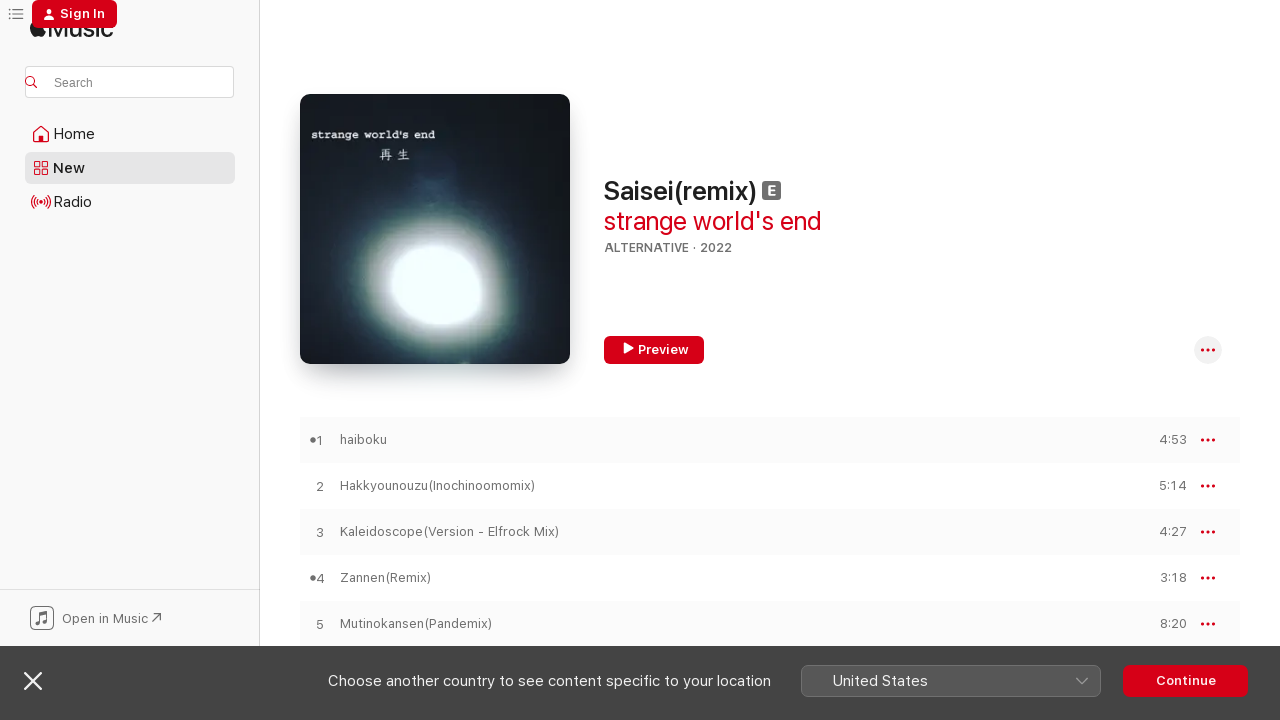

--- FILE ---
content_type: text/html
request_url: https://music.apple.com/jp/album/%E5%86%8D%E7%94%9F-remix/1629830064?l=en-US&ls=1
body_size: 17985
content:
<!DOCTYPE html>
<html dir="ltr" lang="en-US">
    <head>
        <!-- prettier-ignore -->
        <meta charset="utf-8">
        <!-- prettier-ignore -->
        <meta http-equiv="X-UA-Compatible" content="IE=edge">
        <!-- prettier-ignore -->
        <meta
            name="viewport"
            content="width=device-width,initial-scale=1,interactive-widget=resizes-content"
        >
        <!-- prettier-ignore -->
        <meta name="applicable-device" content="pc,mobile">
        <!-- prettier-ignore -->
        <meta name="referrer" content="strict-origin">
        <!-- prettier-ignore -->
        <link
            rel="apple-touch-icon"
            sizes="180x180"
            href="/assets/favicon/favicon-180.png"
        >
        <!-- prettier-ignore -->
        <link
            rel="icon"
            type="image/png"
            sizes="32x32"
            href="/assets/favicon/favicon-32.png"
        >
        <!-- prettier-ignore -->
        <link
            rel="icon"
            type="image/png"
            sizes="16x16"
            href="/assets/favicon/favicon-16.png"
        >
        <!-- prettier-ignore -->
        <link
            rel="mask-icon"
            href="/assets/favicon/favicon.svg"
            color="#fa233b"
        >
        <!-- prettier-ignore -->
        <link rel="manifest" href="/manifest.json">

        <title>‎Saisei(remix) - Album by strange world's end - Apple Music</title><!-- HEAD_svelte-1cypuwr_START --><link rel="preconnect" href="//www.apple.com/wss/fonts" crossorigin="anonymous"><link rel="stylesheet" href="//www.apple.com/wss/fonts?families=SF+Pro,v4%7CSF+Pro+Icons,v1&amp;display=swap" type="text/css" referrerpolicy="strict-origin-when-cross-origin"><!-- HEAD_svelte-1cypuwr_END --><!-- HEAD_svelte-eg3hvx_START -->    <meta name="description" content="Listen to Saisei(remix) by strange world's end on Apple Music. 2022. 9 Songs. Duration: 41 minutes."> <meta name="keywords" content="listen, Saisei(remix), strange world's end, music, singles, songs, Alternative, streaming music, apple music"> <link rel="canonical" href="https://music.apple.com/jp/album/%E5%86%8D%E7%94%9F-remix/1629830064?l=en-US">   <link rel="alternate" type="application/json+oembed" href="https://music.apple.com/api/oembed?url=https%3A%2F%2Fmusic.apple.com%2Fjp%2Falbum%2F%25E5%2586%258D%25E7%2594%259F-remix%2F1629830064%3Fl%3Den-US" title="Saisei(remix) by strange world's end on Apple Music">  <meta name="al:ios:app_store_id" content="1108187390"> <meta name="al:ios:app_name" content="Apple Music"> <meta name="apple:content_id" content="1629830064"> <meta name="apple:title" content="Saisei(remix)"> <meta name="apple:description" content="Listen to Saisei(remix) by strange world's end on Apple Music. 2022. 9 Songs. Duration: 41 minutes.">   <meta property="og:title" content="Saisei(remix) by strange world's end on Apple Music"> <meta property="og:description" content="Album · 2022 · 9 Songs"> <meta property="og:site_name" content="Apple Music - Web Player"> <meta property="og:url" content="https://music.apple.com/jp/album/%E5%86%8D%E7%94%9F-remix/1629830064"> <meta property="og:image" content="https://is1-ssl.mzstatic.com/image/thumb/Music116/v4/fc/7b/4f/fc7b4f6d-0d96-029c-accf-e451924c9c20/bigup13383244.jpg/1200x630wp-60.jpg"> <meta property="og:image:secure_url" content="https://is1-ssl.mzstatic.com/image/thumb/Music116/v4/fc/7b/4f/fc7b4f6d-0d96-029c-accf-e451924c9c20/bigup13383244.jpg/1200x630wp-60.jpg"> <meta property="og:image:alt" content="Saisei(remix) by strange world's end on Apple Music"> <meta property="og:image:width" content="1200"> <meta property="og:image:height" content="630"> <meta property="og:image:type" content="image/jpg"> <meta property="og:type" content="music.album"> <meta property="og:locale" content="en_US">  <meta property="music:song_count" content="9"> <meta property="music:song" content="https://music.apple.com/jp/song/haiboku/1629830065?l=en-US"> <meta property="music:song:preview_url:secure_url" content="https://music.apple.com/jp/song/haiboku/1629830065?l=en-US"> <meta property="music:song:disc" content="1"> <meta property="music:song:duration" content="PT4M53S"> <meta property="music:song:track" content="1">  <meta property="music:song" content="https://music.apple.com/jp/song/%E7%99%BA%E7%8B%82%E3%81%AE%E6%B8%A6-inochinoomomix/1629830066?l=en-US"> <meta property="music:song:preview_url:secure_url" content="https://music.apple.com/jp/song/%E7%99%BA%E7%8B%82%E3%81%AE%E6%B8%A6-inochinoomomix/1629830066?l=en-US"> <meta property="music:song:disc" content="1"> <meta property="music:song:duration" content="PT5M14S"> <meta property="music:song:track" content="2">  <meta property="music:song" content="https://music.apple.com/jp/song/%E3%82%AB%E3%83%AC%E3%82%A4%E3%83%89%E3%82%B9%E3%82%B3%E3%83%BC%E3%83%97-version-elfrock-mix/1629830067?l=en-US"> <meta property="music:song:preview_url:secure_url" content="https://music.apple.com/jp/song/%E3%82%AB%E3%83%AC%E3%82%A4%E3%83%89%E3%82%B9%E3%82%B3%E3%83%BC%E3%83%97-version-elfrock-mix/1629830067?l=en-US"> <meta property="music:song:disc" content="1"> <meta property="music:song:duration" content="PT4M27S"> <meta property="music:song:track" content="3">  <meta property="music:song" content="https://music.apple.com/jp/song/%E6%AE%8B%E5%BF%B5-remix/1629830068?l=en-US"> <meta property="music:song:preview_url:secure_url" content="https://music.apple.com/jp/song/%E6%AE%8B%E5%BF%B5-remix/1629830068?l=en-US"> <meta property="music:song:disc" content="1"> <meta property="music:song:duration" content="PT3M18S"> <meta property="music:song:track" content="4">  <meta property="music:song" content="https://music.apple.com/jp/song/%E7%84%A1%E7%9F%A5%E3%81%AE%E6%84%9F%E6%9F%93-pandemix/1629830069?l=en-US"> <meta property="music:song:preview_url:secure_url" content="https://music.apple.com/jp/song/%E7%84%A1%E7%9F%A5%E3%81%AE%E6%84%9F%E6%9F%93-pandemix/1629830069?l=en-US"> <meta property="music:song:disc" content="1"> <meta property="music:song:duration" content="PT8M20S"> <meta property="music:song:track" content="5">  <meta property="music:song" content="https://music.apple.com/jp/song/%E5%96%AA%E5%A4%B1-%E3%82%B9%E3%83%88%E3%83%AC%E3%83%B3%E3%82%B8%E3%83%9E%E3%83%B3stage-ver/1629830070?l=en-US"> <meta property="music:song:preview_url:secure_url" content="https://music.apple.com/jp/song/%E5%96%AA%E5%A4%B1-%E3%82%B9%E3%83%88%E3%83%AC%E3%83%B3%E3%82%B8%E3%83%9E%E3%83%B3stage-ver/1629830070?l=en-US"> <meta property="music:song:disc" content="1"> <meta property="music:song:duration" content="PT2M47S"> <meta property="music:song:track" content="6">  <meta property="music:song" content="https://music.apple.com/jp/song/%E3%82%B3%E3%83%AD%E3%83%8B%E3%83%BC-%E6%85%9F%E5%93%AD-remix/1629830071?l=en-US"> <meta property="music:song:preview_url:secure_url" content="https://music.apple.com/jp/song/%E3%82%B3%E3%83%AD%E3%83%8B%E3%83%BC-%E6%85%9F%E5%93%AD-remix/1629830071?l=en-US"> <meta property="music:song:disc" content="1"> <meta property="music:song:duration" content="PT4M51S"> <meta property="music:song:track" content="7">  <meta property="music:song" content="https://music.apple.com/jp/song/%E7%B5%82%E4%BA%86-fake-dub-mix/1629830072?l=en-US"> <meta property="music:song:preview_url:secure_url" content="https://music.apple.com/jp/song/%E7%B5%82%E4%BA%86-fake-dub-mix/1629830072?l=en-US"> <meta property="music:song:disc" content="1"> <meta property="music:song:duration" content="PT2M31S"> <meta property="music:song:track" content="8">  <meta property="music:song" content="https://music.apple.com/jp/song/%E3%83%95%E3%83%AD%E3%83%B3%E3%83%86%E3%82%A3%E3%82%A2-slow-chemical-mix/1629830073?l=en-US"> <meta property="music:song:preview_url:secure_url" content="https://music.apple.com/jp/song/%E3%83%95%E3%83%AD%E3%83%B3%E3%83%86%E3%82%A3%E3%82%A2-slow-chemical-mix/1629830073?l=en-US"> <meta property="music:song:disc" content="1"> <meta property="music:song:duration" content="PT5M4S"> <meta property="music:song:track" content="9">   <meta property="music:musician" content="https://music.apple.com/jp/artist/strange-worlds-end/290428032?l=en-US"> <meta property="music:release_date" content="2022-06-16T00:00:00.000Z">   <meta name="twitter:title" content="Saisei(remix) by strange world's end on Apple Music"> <meta name="twitter:description" content="Album · 2022 · 9 Songs"> <meta name="twitter:site" content="@AppleMusic"> <meta name="twitter:image" content="https://is1-ssl.mzstatic.com/image/thumb/Music116/v4/fc/7b/4f/fc7b4f6d-0d96-029c-accf-e451924c9c20/bigup13383244.jpg/600x600bf-60.jpg"> <meta name="twitter:image:alt" content="Saisei(remix) by strange world's end on Apple Music"> <meta name="twitter:card" content="summary">       <!-- HTML_TAG_START -->
                <script id=schema:music-album type="application/ld+json">
                    {"@context":"http://schema.org","@type":"MusicAlbum","name":"Saisei(remix)","description":"Listen to Saisei(remix) by strange world's end on Apple Music. 2022. 9 Songs. Duration: 41 minutes.","citation":[],"tracks":[{"@type":"MusicRecording","name":"haiboku","duration":"PT4M53S","url":"https://music.apple.com/jp/song/haiboku/1629830065?l=en-US","offers":{"@type":"Offer","category":"free","price":0},"audio":{"@type":"AudioObject","potentialAction":{"@type":"ListenAction","expectsAcceptanceOf":{"@type":"Offer","category":"free"},"target":{"@type":"EntryPoint","actionPlatform":"https://music.apple.com/jp/song/haiboku/1629830065?l=en-US"}},"name":"haiboku","contentUrl":"https://audio-ssl.itunes.apple.com/itunes-assets/AudioPreview116/v4/2e/68/7c/2e687c17-a16e-2271-9af2-c1e4afaf4b2d/mzaf_15053595490843314902.plus.aac.ep.m4a","duration":"PT4M53S","uploadDate":"2022-06-16","thumbnailUrl":"https://is1-ssl.mzstatic.com/image/thumb/Music116/v4/fc/7b/4f/fc7b4f6d-0d96-029c-accf-e451924c9c20/bigup13383244.jpg/1200x630bb.jpg"}},{"@type":"MusicRecording","name":"Hakkyounouzu(Inochinoomomix)","duration":"PT5M14S","url":"https://music.apple.com/jp/song/%E7%99%BA%E7%8B%82%E3%81%AE%E6%B8%A6-inochinoomomix/1629830066?l=en-US","offers":{"@type":"Offer","category":"free","price":0},"audio":{"@type":"AudioObject","potentialAction":{"@type":"ListenAction","expectsAcceptanceOf":{"@type":"Offer","category":"free"},"target":{"@type":"EntryPoint","actionPlatform":"https://music.apple.com/jp/song/%E7%99%BA%E7%8B%82%E3%81%AE%E6%B8%A6-inochinoomomix/1629830066?l=en-US"}},"name":"Hakkyounouzu(Inochinoomomix)","contentUrl":"https://audio-ssl.itunes.apple.com/itunes-assets/AudioPreview126/v4/33/5c/d5/335cd579-c882-4f9c-cb0d-487e1a93ddd5/mzaf_6523852677174466896.plus.aac.ep.m4a","duration":"PT5M14S","uploadDate":"2022-06-16","thumbnailUrl":"https://is1-ssl.mzstatic.com/image/thumb/Music116/v4/fc/7b/4f/fc7b4f6d-0d96-029c-accf-e451924c9c20/bigup13383244.jpg/1200x630bb.jpg"}},{"@type":"MusicRecording","name":"Kaleidoscope(Version - Elfrock Mix)","duration":"PT4M27S","url":"https://music.apple.com/jp/song/%E3%82%AB%E3%83%AC%E3%82%A4%E3%83%89%E3%82%B9%E3%82%B3%E3%83%BC%E3%83%97-version-elfrock-mix/1629830067?l=en-US","offers":{"@type":"Offer","category":"free","price":0},"audio":{"@type":"AudioObject","potentialAction":{"@type":"ListenAction","expectsAcceptanceOf":{"@type":"Offer","category":"free"},"target":{"@type":"EntryPoint","actionPlatform":"https://music.apple.com/jp/song/%E3%82%AB%E3%83%AC%E3%82%A4%E3%83%89%E3%82%B9%E3%82%B3%E3%83%BC%E3%83%97-version-elfrock-mix/1629830067?l=en-US"}},"name":"Kaleidoscope(Version - Elfrock Mix)","contentUrl":"https://audio-ssl.itunes.apple.com/itunes-assets/AudioPreview116/v4/1b/b7/63/1bb76393-0bf5-f807-52dc-9da0ba677abf/mzaf_13724689604803522354.plus.aac.ep.m4a","duration":"PT4M27S","uploadDate":"2022-06-16","thumbnailUrl":"https://is1-ssl.mzstatic.com/image/thumb/Music116/v4/fc/7b/4f/fc7b4f6d-0d96-029c-accf-e451924c9c20/bigup13383244.jpg/1200x630bb.jpg"}},{"@type":"MusicRecording","name":"Zannen(Remix)","duration":"PT3M18S","url":"https://music.apple.com/jp/song/%E6%AE%8B%E5%BF%B5-remix/1629830068?l=en-US","offers":{"@type":"Offer","category":"free","price":0},"audio":{"@type":"AudioObject","potentialAction":{"@type":"ListenAction","expectsAcceptanceOf":{"@type":"Offer","category":"free"},"target":{"@type":"EntryPoint","actionPlatform":"https://music.apple.com/jp/song/%E6%AE%8B%E5%BF%B5-remix/1629830068?l=en-US"}},"name":"Zannen(Remix)","contentUrl":"https://audio-ssl.itunes.apple.com/itunes-assets/AudioPreview126/v4/aa/3c/9b/aa3c9bef-48ce-8bfd-e5a0-0b7042f2d2cb/mzaf_3835287247777722563.plus.aac.ep.m4a","duration":"PT3M18S","uploadDate":"2022-06-16","thumbnailUrl":"https://is1-ssl.mzstatic.com/image/thumb/Music116/v4/fc/7b/4f/fc7b4f6d-0d96-029c-accf-e451924c9c20/bigup13383244.jpg/1200x630bb.jpg"}},{"@type":"MusicRecording","name":"Mutinokansen(Pandemix)","duration":"PT8M20S","url":"https://music.apple.com/jp/song/%E7%84%A1%E7%9F%A5%E3%81%AE%E6%84%9F%E6%9F%93-pandemix/1629830069?l=en-US","offers":{"@type":"Offer","category":"free","price":0},"audio":{"@type":"AudioObject","potentialAction":{"@type":"ListenAction","expectsAcceptanceOf":{"@type":"Offer","category":"free"},"target":{"@type":"EntryPoint","actionPlatform":"https://music.apple.com/jp/song/%E7%84%A1%E7%9F%A5%E3%81%AE%E6%84%9F%E6%9F%93-pandemix/1629830069?l=en-US"}},"name":"Mutinokansen(Pandemix)","contentUrl":"https://audio-ssl.itunes.apple.com/itunes-assets/AudioPreview116/v4/fd/9b/eb/fd9beb69-36e0-2e50-aa94-d570747839d2/mzaf_1024912029724130654.plus.aac.ep.m4a","duration":"PT8M20S","uploadDate":"2022-06-16","thumbnailUrl":"https://is1-ssl.mzstatic.com/image/thumb/Music116/v4/fc/7b/4f/fc7b4f6d-0d96-029c-accf-e451924c9c20/bigup13383244.jpg/1200x630bb.jpg"}},{"@type":"MusicRecording","name":"Sousitsu(Strangeman Stage Ver.)","duration":"PT2M47S","url":"https://music.apple.com/jp/song/%E5%96%AA%E5%A4%B1-%E3%82%B9%E3%83%88%E3%83%AC%E3%83%B3%E3%82%B8%E3%83%9E%E3%83%B3stage-ver/1629830070?l=en-US","offers":{"@type":"Offer","category":"free","price":0},"audio":{"@type":"AudioObject","potentialAction":{"@type":"ListenAction","expectsAcceptanceOf":{"@type":"Offer","category":"free"},"target":{"@type":"EntryPoint","actionPlatform":"https://music.apple.com/jp/song/%E5%96%AA%E5%A4%B1-%E3%82%B9%E3%83%88%E3%83%AC%E3%83%B3%E3%82%B8%E3%83%9E%E3%83%B3stage-ver/1629830070?l=en-US"}},"name":"Sousitsu(Strangeman Stage Ver.)","contentUrl":"https://audio-ssl.itunes.apple.com/itunes-assets/AudioPreview126/v4/21/15/c7/2115c752-4c71-7999-4265-cb083dc72249/mzaf_4346114302414950078.plus.aac.ep.m4a","duration":"PT2M47S","uploadDate":"2022-06-16","thumbnailUrl":"https://is1-ssl.mzstatic.com/image/thumb/Music116/v4/fc/7b/4f/fc7b4f6d-0d96-029c-accf-e451924c9c20/bigup13383244.jpg/1200x630bb.jpg"}},{"@type":"MusicRecording","name":"Colony(Doukoku Remix)","duration":"PT4M51S","url":"https://music.apple.com/jp/song/%E3%82%B3%E3%83%AD%E3%83%8B%E3%83%BC-%E6%85%9F%E5%93%AD-remix/1629830071?l=en-US","offers":{"@type":"Offer","category":"free","price":0},"audio":{"@type":"AudioObject","potentialAction":{"@type":"ListenAction","expectsAcceptanceOf":{"@type":"Offer","category":"free"},"target":{"@type":"EntryPoint","actionPlatform":"https://music.apple.com/jp/song/%E3%82%B3%E3%83%AD%E3%83%8B%E3%83%BC-%E6%85%9F%E5%93%AD-remix/1629830071?l=en-US"}},"name":"Colony(Doukoku Remix)","contentUrl":"https://audio-ssl.itunes.apple.com/itunes-assets/AudioPreview126/v4/b2/dc/00/b2dc0060-c89d-c661-dcf1-fe8f8374eb9c/mzaf_13863385529471559170.plus.aac.ep.m4a","duration":"PT4M51S","uploadDate":"2022-06-16","thumbnailUrl":"https://is1-ssl.mzstatic.com/image/thumb/Music116/v4/fc/7b/4f/fc7b4f6d-0d96-029c-accf-e451924c9c20/bigup13383244.jpg/1200x630bb.jpg"}},{"@type":"MusicRecording","name":"Syuuryou(Fake Dub Mix)","duration":"PT2M31S","url":"https://music.apple.com/jp/song/%E7%B5%82%E4%BA%86-fake-dub-mix/1629830072?l=en-US","offers":{"@type":"Offer","category":"free","price":0},"audio":{"@type":"AudioObject","potentialAction":{"@type":"ListenAction","expectsAcceptanceOf":{"@type":"Offer","category":"free"},"target":{"@type":"EntryPoint","actionPlatform":"https://music.apple.com/jp/song/%E7%B5%82%E4%BA%86-fake-dub-mix/1629830072?l=en-US"}},"name":"Syuuryou(Fake Dub Mix)","contentUrl":"https://audio-ssl.itunes.apple.com/itunes-assets/AudioPreview116/v4/de/5f/95/de5f95ed-d304-899e-e209-e7140229b18e/mzaf_1762609119042486831.plus.aac.ep.m4a","duration":"PT2M31S","uploadDate":"2022-06-16","thumbnailUrl":"https://is1-ssl.mzstatic.com/image/thumb/Music116/v4/fc/7b/4f/fc7b4f6d-0d96-029c-accf-e451924c9c20/bigup13383244.jpg/1200x630bb.jpg"}},{"@type":"MusicRecording","name":"Frontier(Slow Chemical Mix)","duration":"PT5M4S","url":"https://music.apple.com/jp/song/%E3%83%95%E3%83%AD%E3%83%B3%E3%83%86%E3%82%A3%E3%82%A2-slow-chemical-mix/1629830073?l=en-US","offers":{"@type":"Offer","category":"free","price":0},"audio":{"@type":"AudioObject","potentialAction":{"@type":"ListenAction","expectsAcceptanceOf":{"@type":"Offer","category":"free"},"target":{"@type":"EntryPoint","actionPlatform":"https://music.apple.com/jp/song/%E3%83%95%E3%83%AD%E3%83%B3%E3%83%86%E3%82%A3%E3%82%A2-slow-chemical-mix/1629830073?l=en-US"}},"name":"Frontier(Slow Chemical Mix)","contentUrl":"https://audio-ssl.itunes.apple.com/itunes-assets/AudioPreview116/v4/43/94/03/43940337-9fc6-3278-10a0-2c91df9ec251/mzaf_11241969946987677323.plus.aac.ep.m4a","duration":"PT5M4S","uploadDate":"2022-06-16","thumbnailUrl":"https://is1-ssl.mzstatic.com/image/thumb/Music116/v4/fc/7b/4f/fc7b4f6d-0d96-029c-accf-e451924c9c20/bigup13383244.jpg/1200x630bb.jpg"}}],"workExample":[{"@type":"MusicAlbum","image":"https://is1-ssl.mzstatic.com/image/thumb/Music122/v4/41/db/4b/41db4b5b-881d-5207-df92-2e53db24a3d5/SCRCD-004_STRANGE_WORLD_S_END.jpg/1200x630bb.jpg","url":"https://music.apple.com/jp/album/%E3%82%84%E3%81%A3%E3%81%B1%E3%82%8A-%E3%81%8A%E5%89%8D%E3%81%8C%E6%AD%BB%E3%81%AD%E3%81%B0%E3%81%84%E3%81%84/1212297443?l=en-US","name":"Yappari, Omaega Shinebaii"},{"@type":"MusicAlbum","image":"https://is1-ssl.mzstatic.com/image/thumb/Music122/v4/e2/31/c4/e231c491-b345-2efa-8bab-ff15f73d0b1c/4526180612797jaket.jpg/1200x630bb.jpg","url":"https://music.apple.com/jp/album/strange-worlds-end/1628520617?l=en-US","name":"strange world's end"},{"@type":"MusicAlbum","image":"https://is1-ssl.mzstatic.com/image/thumb/Music62/v4/90/f1/3b/90f13b13-1cf5-b080-15b9-03b060abc616/bigup11897945.jpg/1200x630bb.jpg","url":"https://music.apple.com/jp/album/koshigaya-calling-live-bootleg-ep/1361012263?l=en-US","name":"Koshigaya Calling -Live Bootleg- - EP"},{"@type":"MusicAlbum","image":"https://is1-ssl.mzstatic.com/image/thumb/Music211/v4/be/3f/81/be3f819e-cd44-e530-04f0-9cc5ba529102/4500000046313.jpg/1200x630bb.jpg","url":"https://music.apple.com/jp/album/we-are-the-nothing-single/1780961979?l=en-US","name":"We Are The Nothing - Single"},{"@type":"MusicAlbum","image":"https://is1-ssl.mzstatic.com/image/thumb/Music122/v4/db/37/4d/db374d41-d8b2-f980-82b6-051dbc70ed51/4526180641759_JK.jpg/1200x630bb.jpg","url":"https://music.apple.com/jp/album/%E3%82%B3%E3%83%B3%E3%83%88%E3%83%AD%E3%83%BC%E3%83%AB-single/1656911273?l=en-US","name":"Control - Single"},{"@type":"MusicAlbum","image":"https://is1-ssl.mzstatic.com/image/thumb/Music126/v4/d9/73/b0/d973b039-fc0b-bab9-dc58-e5b169132025/strange.Rinne.Jaket.jpg/1200x630bb.jpg","url":"https://music.apple.com/jp/album/%E8%BC%AA%E5%BB%BB%E3%81%AE%E6%A3%AE-single/1717373168?l=en-US","name":"Rinnenomori - Single"},{"@type":"MusicRecording","name":"haiboku","duration":"PT4M53S","url":"https://music.apple.com/jp/song/haiboku/1629830065?l=en-US","offers":{"@type":"Offer","category":"free","price":0},"audio":{"@type":"AudioObject","potentialAction":{"@type":"ListenAction","expectsAcceptanceOf":{"@type":"Offer","category":"free"},"target":{"@type":"EntryPoint","actionPlatform":"https://music.apple.com/jp/song/haiboku/1629830065?l=en-US"}},"name":"haiboku","contentUrl":"https://audio-ssl.itunes.apple.com/itunes-assets/AudioPreview116/v4/2e/68/7c/2e687c17-a16e-2271-9af2-c1e4afaf4b2d/mzaf_15053595490843314902.plus.aac.ep.m4a","duration":"PT4M53S","uploadDate":"2022-06-16","thumbnailUrl":"https://is1-ssl.mzstatic.com/image/thumb/Music116/v4/fc/7b/4f/fc7b4f6d-0d96-029c-accf-e451924c9c20/bigup13383244.jpg/1200x630bb.jpg"}},{"@type":"MusicRecording","name":"Hakkyounouzu(Inochinoomomix)","duration":"PT5M14S","url":"https://music.apple.com/jp/song/%E7%99%BA%E7%8B%82%E3%81%AE%E6%B8%A6-inochinoomomix/1629830066?l=en-US","offers":{"@type":"Offer","category":"free","price":0},"audio":{"@type":"AudioObject","potentialAction":{"@type":"ListenAction","expectsAcceptanceOf":{"@type":"Offer","category":"free"},"target":{"@type":"EntryPoint","actionPlatform":"https://music.apple.com/jp/song/%E7%99%BA%E7%8B%82%E3%81%AE%E6%B8%A6-inochinoomomix/1629830066?l=en-US"}},"name":"Hakkyounouzu(Inochinoomomix)","contentUrl":"https://audio-ssl.itunes.apple.com/itunes-assets/AudioPreview126/v4/33/5c/d5/335cd579-c882-4f9c-cb0d-487e1a93ddd5/mzaf_6523852677174466896.plus.aac.ep.m4a","duration":"PT5M14S","uploadDate":"2022-06-16","thumbnailUrl":"https://is1-ssl.mzstatic.com/image/thumb/Music116/v4/fc/7b/4f/fc7b4f6d-0d96-029c-accf-e451924c9c20/bigup13383244.jpg/1200x630bb.jpg"}},{"@type":"MusicRecording","name":"Kaleidoscope(Version - Elfrock Mix)","duration":"PT4M27S","url":"https://music.apple.com/jp/song/%E3%82%AB%E3%83%AC%E3%82%A4%E3%83%89%E3%82%B9%E3%82%B3%E3%83%BC%E3%83%97-version-elfrock-mix/1629830067?l=en-US","offers":{"@type":"Offer","category":"free","price":0},"audio":{"@type":"AudioObject","potentialAction":{"@type":"ListenAction","expectsAcceptanceOf":{"@type":"Offer","category":"free"},"target":{"@type":"EntryPoint","actionPlatform":"https://music.apple.com/jp/song/%E3%82%AB%E3%83%AC%E3%82%A4%E3%83%89%E3%82%B9%E3%82%B3%E3%83%BC%E3%83%97-version-elfrock-mix/1629830067?l=en-US"}},"name":"Kaleidoscope(Version - Elfrock Mix)","contentUrl":"https://audio-ssl.itunes.apple.com/itunes-assets/AudioPreview116/v4/1b/b7/63/1bb76393-0bf5-f807-52dc-9da0ba677abf/mzaf_13724689604803522354.plus.aac.ep.m4a","duration":"PT4M27S","uploadDate":"2022-06-16","thumbnailUrl":"https://is1-ssl.mzstatic.com/image/thumb/Music116/v4/fc/7b/4f/fc7b4f6d-0d96-029c-accf-e451924c9c20/bigup13383244.jpg/1200x630bb.jpg"}},{"@type":"MusicRecording","name":"Zannen(Remix)","duration":"PT3M18S","url":"https://music.apple.com/jp/song/%E6%AE%8B%E5%BF%B5-remix/1629830068?l=en-US","offers":{"@type":"Offer","category":"free","price":0},"audio":{"@type":"AudioObject","potentialAction":{"@type":"ListenAction","expectsAcceptanceOf":{"@type":"Offer","category":"free"},"target":{"@type":"EntryPoint","actionPlatform":"https://music.apple.com/jp/song/%E6%AE%8B%E5%BF%B5-remix/1629830068?l=en-US"}},"name":"Zannen(Remix)","contentUrl":"https://audio-ssl.itunes.apple.com/itunes-assets/AudioPreview126/v4/aa/3c/9b/aa3c9bef-48ce-8bfd-e5a0-0b7042f2d2cb/mzaf_3835287247777722563.plus.aac.ep.m4a","duration":"PT3M18S","uploadDate":"2022-06-16","thumbnailUrl":"https://is1-ssl.mzstatic.com/image/thumb/Music116/v4/fc/7b/4f/fc7b4f6d-0d96-029c-accf-e451924c9c20/bigup13383244.jpg/1200x630bb.jpg"}},{"@type":"MusicRecording","name":"Mutinokansen(Pandemix)","duration":"PT8M20S","url":"https://music.apple.com/jp/song/%E7%84%A1%E7%9F%A5%E3%81%AE%E6%84%9F%E6%9F%93-pandemix/1629830069?l=en-US","offers":{"@type":"Offer","category":"free","price":0},"audio":{"@type":"AudioObject","potentialAction":{"@type":"ListenAction","expectsAcceptanceOf":{"@type":"Offer","category":"free"},"target":{"@type":"EntryPoint","actionPlatform":"https://music.apple.com/jp/song/%E7%84%A1%E7%9F%A5%E3%81%AE%E6%84%9F%E6%9F%93-pandemix/1629830069?l=en-US"}},"name":"Mutinokansen(Pandemix)","contentUrl":"https://audio-ssl.itunes.apple.com/itunes-assets/AudioPreview116/v4/fd/9b/eb/fd9beb69-36e0-2e50-aa94-d570747839d2/mzaf_1024912029724130654.plus.aac.ep.m4a","duration":"PT8M20S","uploadDate":"2022-06-16","thumbnailUrl":"https://is1-ssl.mzstatic.com/image/thumb/Music116/v4/fc/7b/4f/fc7b4f6d-0d96-029c-accf-e451924c9c20/bigup13383244.jpg/1200x630bb.jpg"}},{"@type":"MusicRecording","name":"Sousitsu(Strangeman Stage Ver.)","duration":"PT2M47S","url":"https://music.apple.com/jp/song/%E5%96%AA%E5%A4%B1-%E3%82%B9%E3%83%88%E3%83%AC%E3%83%B3%E3%82%B8%E3%83%9E%E3%83%B3stage-ver/1629830070?l=en-US","offers":{"@type":"Offer","category":"free","price":0},"audio":{"@type":"AudioObject","potentialAction":{"@type":"ListenAction","expectsAcceptanceOf":{"@type":"Offer","category":"free"},"target":{"@type":"EntryPoint","actionPlatform":"https://music.apple.com/jp/song/%E5%96%AA%E5%A4%B1-%E3%82%B9%E3%83%88%E3%83%AC%E3%83%B3%E3%82%B8%E3%83%9E%E3%83%B3stage-ver/1629830070?l=en-US"}},"name":"Sousitsu(Strangeman Stage Ver.)","contentUrl":"https://audio-ssl.itunes.apple.com/itunes-assets/AudioPreview126/v4/21/15/c7/2115c752-4c71-7999-4265-cb083dc72249/mzaf_4346114302414950078.plus.aac.ep.m4a","duration":"PT2M47S","uploadDate":"2022-06-16","thumbnailUrl":"https://is1-ssl.mzstatic.com/image/thumb/Music116/v4/fc/7b/4f/fc7b4f6d-0d96-029c-accf-e451924c9c20/bigup13383244.jpg/1200x630bb.jpg"}},{"@type":"MusicRecording","name":"Colony(Doukoku Remix)","duration":"PT4M51S","url":"https://music.apple.com/jp/song/%E3%82%B3%E3%83%AD%E3%83%8B%E3%83%BC-%E6%85%9F%E5%93%AD-remix/1629830071?l=en-US","offers":{"@type":"Offer","category":"free","price":0},"audio":{"@type":"AudioObject","potentialAction":{"@type":"ListenAction","expectsAcceptanceOf":{"@type":"Offer","category":"free"},"target":{"@type":"EntryPoint","actionPlatform":"https://music.apple.com/jp/song/%E3%82%B3%E3%83%AD%E3%83%8B%E3%83%BC-%E6%85%9F%E5%93%AD-remix/1629830071?l=en-US"}},"name":"Colony(Doukoku Remix)","contentUrl":"https://audio-ssl.itunes.apple.com/itunes-assets/AudioPreview126/v4/b2/dc/00/b2dc0060-c89d-c661-dcf1-fe8f8374eb9c/mzaf_13863385529471559170.plus.aac.ep.m4a","duration":"PT4M51S","uploadDate":"2022-06-16","thumbnailUrl":"https://is1-ssl.mzstatic.com/image/thumb/Music116/v4/fc/7b/4f/fc7b4f6d-0d96-029c-accf-e451924c9c20/bigup13383244.jpg/1200x630bb.jpg"}},{"@type":"MusicRecording","name":"Syuuryou(Fake Dub Mix)","duration":"PT2M31S","url":"https://music.apple.com/jp/song/%E7%B5%82%E4%BA%86-fake-dub-mix/1629830072?l=en-US","offers":{"@type":"Offer","category":"free","price":0},"audio":{"@type":"AudioObject","potentialAction":{"@type":"ListenAction","expectsAcceptanceOf":{"@type":"Offer","category":"free"},"target":{"@type":"EntryPoint","actionPlatform":"https://music.apple.com/jp/song/%E7%B5%82%E4%BA%86-fake-dub-mix/1629830072?l=en-US"}},"name":"Syuuryou(Fake Dub Mix)","contentUrl":"https://audio-ssl.itunes.apple.com/itunes-assets/AudioPreview116/v4/de/5f/95/de5f95ed-d304-899e-e209-e7140229b18e/mzaf_1762609119042486831.plus.aac.ep.m4a","duration":"PT2M31S","uploadDate":"2022-06-16","thumbnailUrl":"https://is1-ssl.mzstatic.com/image/thumb/Music116/v4/fc/7b/4f/fc7b4f6d-0d96-029c-accf-e451924c9c20/bigup13383244.jpg/1200x630bb.jpg"}},{"@type":"MusicRecording","name":"Frontier(Slow Chemical Mix)","duration":"PT5M4S","url":"https://music.apple.com/jp/song/%E3%83%95%E3%83%AD%E3%83%B3%E3%83%86%E3%82%A3%E3%82%A2-slow-chemical-mix/1629830073?l=en-US","offers":{"@type":"Offer","category":"free","price":0},"audio":{"@type":"AudioObject","potentialAction":{"@type":"ListenAction","expectsAcceptanceOf":{"@type":"Offer","category":"free"},"target":{"@type":"EntryPoint","actionPlatform":"https://music.apple.com/jp/song/%E3%83%95%E3%83%AD%E3%83%B3%E3%83%86%E3%82%A3%E3%82%A2-slow-chemical-mix/1629830073?l=en-US"}},"name":"Frontier(Slow Chemical Mix)","contentUrl":"https://audio-ssl.itunes.apple.com/itunes-assets/AudioPreview116/v4/43/94/03/43940337-9fc6-3278-10a0-2c91df9ec251/mzaf_11241969946987677323.plus.aac.ep.m4a","duration":"PT5M4S","uploadDate":"2022-06-16","thumbnailUrl":"https://is1-ssl.mzstatic.com/image/thumb/Music116/v4/fc/7b/4f/fc7b4f6d-0d96-029c-accf-e451924c9c20/bigup13383244.jpg/1200x630bb.jpg"}}],"url":"https://music.apple.com/jp/album/%E5%86%8D%E7%94%9F-remix/1629830064?l=en-US","image":"https://is1-ssl.mzstatic.com/image/thumb/Music116/v4/fc/7b/4f/fc7b4f6d-0d96-029c-accf-e451924c9c20/bigup13383244.jpg/1200x630bb.jpg","potentialAction":{"@type":"ListenAction","expectsAcceptanceOf":{"@type":"Offer","category":"free"},"target":{"@type":"EntryPoint","actionPlatform":"https://music.apple.com/jp/album/%E5%86%8D%E7%94%9F-remix/1629830064?l=en-US"}},"genre":["Alternative","Music"],"datePublished":"2022-06-16","byArtist":[{"@type":"MusicGroup","url":"https://music.apple.com/jp/artist/strange-worlds-end/290428032?l=en-US","name":"strange world's end"}]}
                </script>
                <!-- HTML_TAG_END -->    <!-- HEAD_svelte-eg3hvx_END -->
      <script type="module" crossorigin src="/assets/index~90a29058ba.js"></script>
      <link rel="stylesheet" href="/assets/index~fbf29d0525.css">
      <script type="module">import.meta.url;import("_").catch(()=>1);async function* g(){};window.__vite_is_modern_browser=true;</script>
      <script type="module">!function(){if(window.__vite_is_modern_browser)return;console.warn("vite: loading legacy chunks, syntax error above and the same error below should be ignored");var e=document.getElementById("vite-legacy-polyfill"),n=document.createElement("script");n.src=e.src,n.onload=function(){System.import(document.getElementById('vite-legacy-entry').getAttribute('data-src'))},document.body.appendChild(n)}();</script>
    </head>
    <body>
        
        <script
            async
            src="/includes/js-cdn/musickit/v3/amp/musickit.js"
        ></script>
        <script
            type="module"
            async
            src="/includes/js-cdn/musickit/v3/components/musickit-components/musickit-components.esm.js"
        ></script>
        <script
            nomodule
            async
            src="/includes/js-cdn/musickit/v3/components/musickit-components/musickit-components.js"
        ></script>
        <svg style="display: none" xmlns="http://www.w3.org/2000/svg">
            <symbol id="play-circle-fill" viewBox="0 0 60 60">
                <path
                    class="icon-circle-fill__circle"
                    fill="var(--iconCircleFillBG, transparent)"
                    d="M30 60c16.411 0 30-13.617 30-30C60 13.588 46.382 0 29.971 0 13.588 0 .001 13.588.001 30c0 16.383 13.617 30 30 30Z"
                />
                <path
                    fill="var(--iconFillArrow, var(--keyColor, black))"
                    d="M24.411 41.853c-1.41.853-3.028.177-3.028-1.294V19.47c0-1.44 1.735-2.058 3.028-1.294l17.265 10.235a1.89 1.89 0 0 1 0 3.265L24.411 41.853Z"
                />
            </symbol>
        </svg>
        <div class="body-container">
              <div class="app-container svelte-t3vj1e" data-testid="app-container">   <div class="header svelte-rjjbqs" data-testid="header"><nav data-testid="navigation" class="navigation svelte-13li0vp"><div class="navigation__header svelte-13li0vp"><div data-testid="logo" class="logo svelte-1o7dz8w"> <a aria-label="Apple Music" role="img" href="https://music.apple.com/jp/home?l=en" class="svelte-1o7dz8w"><svg height="20" viewBox="0 0 83 20" width="83" xmlns="http://www.w3.org/2000/svg" class="logo" aria-hidden="true"><path d="M34.752 19.746V6.243h-.088l-5.433 13.503h-2.074L21.711 6.243h-.087v13.503h-2.548V1.399h3.235l5.833 14.621h.1l5.82-14.62h3.248v18.347h-2.56zm16.649 0h-2.586v-2.263h-.062c-.725 1.602-2.061 2.504-4.072 2.504-2.86 0-4.61-1.894-4.61-4.958V6.37h2.698v8.125c0 2.034.95 3.127 2.81 3.127 1.95 0 3.124-1.373 3.124-3.458V6.37H51.4v13.376zm7.394-13.618c3.06 0 5.046 1.73 5.134 4.196h-2.536c-.15-1.296-1.087-2.11-2.598-2.11-1.462 0-2.436.724-2.436 1.793 0 .839.6 1.41 2.023 1.741l2.136.496c2.686.636 3.71 1.704 3.71 3.636 0 2.442-2.236 4.12-5.333 4.12-3.285 0-5.26-1.64-5.509-4.183h2.673c.25 1.398 1.187 2.085 2.836 2.085 1.623 0 2.623-.687 2.623-1.78 0-.865-.487-1.373-1.924-1.704l-2.136-.508c-2.498-.585-3.735-1.806-3.735-3.75 0-2.391 2.049-4.032 5.072-4.032zM66.1 2.836c0-.878.7-1.577 1.561-1.577.862 0 1.55.7 1.55 1.577 0 .864-.688 1.576-1.55 1.576a1.573 1.573 0 0 1-1.56-1.576zm.212 3.534h2.698v13.376h-2.698zm14.089 4.603c-.275-1.424-1.324-2.556-3.085-2.556-2.086 0-3.46 1.767-3.46 4.64 0 2.938 1.386 4.642 3.485 4.642 1.66 0 2.748-.928 3.06-2.48H83C82.713 18.067 80.477 20 77.317 20c-3.76 0-6.208-2.62-6.208-6.942 0-4.247 2.448-6.93 6.183-6.93 3.385 0 5.446 2.213 5.683 4.845h-2.573zM10.824 3.189c-.698.834-1.805 1.496-2.913 1.398-.145-1.128.41-2.33 1.036-3.065C9.644.662 10.848.05 11.835 0c.121 1.178-.336 2.33-1.01 3.19zm.999 1.619c.624.049 2.425.244 3.578 1.98-.096.074-2.137 1.272-2.113 3.79.024 3.01 2.593 4.012 2.617 4.037-.024.074-.407 1.419-1.344 2.812-.817 1.224-1.657 2.422-3.002 2.447-1.297.024-1.73-.783-3.218-.783-1.489 0-1.97.758-3.194.807-1.297.048-2.28-1.297-3.097-2.52C.368 14.908-.904 10.408.825 7.375c.84-1.516 2.377-2.47 4.034-2.495 1.273-.023 2.45.857 3.218.857.769 0 2.137-1.027 3.746-.93z"></path></svg></a>   </div> <div class="search-input-wrapper svelte-nrtdem" data-testid="search-input"><div data-testid="amp-search-input" aria-controls="search-suggestions" aria-expanded="false" aria-haspopup="listbox" aria-owns="search-suggestions" class="search-input-container svelte-rg26q6" tabindex="-1" role=""><div class="flex-container svelte-rg26q6"><form id="search-input-form" class="svelte-rg26q6"><svg height="16" width="16" viewBox="0 0 16 16" class="search-svg" aria-hidden="true"><path d="M11.87 10.835c.018.015.035.03.051.047l3.864 3.863a.735.735 0 1 1-1.04 1.04l-3.863-3.864a.744.744 0 0 1-.047-.051 6.667 6.667 0 1 1 1.035-1.035zM6.667 12a5.333 5.333 0 1 0 0-10.667 5.333 5.333 0 0 0 0 10.667z"></path></svg> <input aria-autocomplete="list" aria-multiline="false" aria-controls="search-suggestions" placeholder="Search" spellcheck="false" autocomplete="off" autocorrect="off" autocapitalize="off" type="text" inputmode="search" class="search-input__text-field svelte-rg26q6" data-testid="search-input__text-field"></form> </div> <div data-testid="search-scope-bar"></div>   </div> </div></div> <div data-testid="navigation-content" class="navigation__content svelte-13li0vp" id="navigation" aria-hidden="false"><div class="navigation__scrollable-container svelte-13li0vp"><div data-testid="navigation-items-primary" class="navigation-items navigation-items--primary svelte-ng61m8"> <ul class="navigation-items__list svelte-ng61m8">  <li class="navigation-item navigation-item__home svelte-1a5yt87" aria-selected="false" data-testid="navigation-item"> <a href="https://music.apple.com/jp/home?l=en" class="navigation-item__link svelte-1a5yt87" role="button" data-testid="home" aria-pressed="false"><div class="navigation-item__content svelte-zhx7t9"> <span class="navigation-item__icon svelte-zhx7t9"> <svg width="24" height="24" viewBox="0 0 24 24" xmlns="http://www.w3.org/2000/svg" aria-hidden="true"><path d="M5.93 20.16a1.94 1.94 0 0 1-1.43-.502c-.334-.335-.502-.794-.502-1.393v-7.142c0-.362.062-.688.177-.953.123-.264.326-.529.6-.75l6.145-5.157c.176-.141.344-.247.52-.318.176-.07.362-.105.564-.105.194 0 .388.035.565.105.176.07.352.177.52.318l6.146 5.158c.273.23.467.476.59.75.124.264.177.59.177.96v7.134c0 .59-.159 1.058-.503 1.393-.335.335-.811.503-1.428.503H5.929Zm12.14-1.172c.221 0 .406-.07.547-.212a.688.688 0 0 0 .22-.511v-7.142c0-.177-.026-.344-.087-.459a.97.97 0 0 0-.265-.353l-6.154-5.149a.756.756 0 0 0-.177-.115.37.37 0 0 0-.15-.035.37.37 0 0 0-.158.035l-.177.115-6.145 5.15a.982.982 0 0 0-.274.352 1.13 1.13 0 0 0-.088.468v7.133c0 .203.08.379.23.511a.744.744 0 0 0 .546.212h12.133Zm-8.323-4.7c0-.176.062-.326.177-.432a.6.6 0 0 1 .423-.159h3.315c.176 0 .326.053.432.16s.159.255.159.431v4.973H9.756v-4.973Z"></path></svg> </span> <span class="navigation-item__label svelte-zhx7t9"> Home </span> </div></a>  </li>  <li class="navigation-item navigation-item__new svelte-1a5yt87" aria-selected="false" data-testid="navigation-item"> <a href="https://music.apple.com/jp/new?l=en" class="navigation-item__link svelte-1a5yt87" role="button" data-testid="new" aria-pressed="false"><div class="navigation-item__content svelte-zhx7t9"> <span class="navigation-item__icon svelte-zhx7t9"> <svg height="24" viewBox="0 0 24 24" width="24" aria-hidden="true"><path d="M9.92 11.354c.966 0 1.453-.487 1.453-1.49v-3.4c0-1.004-.487-1.483-1.453-1.483H6.452C5.487 4.981 5 5.46 5 6.464v3.4c0 1.003.487 1.49 1.452 1.49zm7.628 0c.965 0 1.452-.487 1.452-1.49v-3.4c0-1.004-.487-1.483-1.452-1.483h-3.46c-.974 0-1.46.479-1.46 1.483v3.4c0 1.003.486 1.49 1.46 1.49zm-7.65-1.073h-3.43c-.266 0-.396-.137-.396-.418v-3.4c0-.273.13-.41.396-.41h3.43c.265 0 .402.137.402.41v3.4c0 .281-.137.418-.403.418zm7.634 0h-3.43c-.273 0-.402-.137-.402-.418v-3.4c0-.273.129-.41.403-.41h3.43c.265 0 .395.137.395.41v3.4c0 .281-.13.418-.396.418zm-7.612 8.7c.966 0 1.453-.48 1.453-1.483v-3.407c0-.996-.487-1.483-1.453-1.483H6.452c-.965 0-1.452.487-1.452 1.483v3.407c0 1.004.487 1.483 1.452 1.483zm7.628 0c.965 0 1.452-.48 1.452-1.483v-3.407c0-.996-.487-1.483-1.452-1.483h-3.46c-.974 0-1.46.487-1.46 1.483v3.407c0 1.004.486 1.483 1.46 1.483zm-7.65-1.072h-3.43c-.266 0-.396-.137-.396-.41v-3.4c0-.282.13-.418.396-.418h3.43c.265 0 .402.136.402.418v3.4c0 .273-.137.41-.403.41zm7.634 0h-3.43c-.273 0-.402-.137-.402-.41v-3.4c0-.282.129-.418.403-.418h3.43c.265 0 .395.136.395.418v3.4c0 .273-.13.41-.396.41z" fill-opacity=".95"></path></svg> </span> <span class="navigation-item__label svelte-zhx7t9"> New </span> </div></a>  </li>  <li class="navigation-item navigation-item__radio svelte-1a5yt87" aria-selected="false" data-testid="navigation-item"> <a href="https://music.apple.com/jp/radio?l=en" class="navigation-item__link svelte-1a5yt87" role="button" data-testid="radio" aria-pressed="false"><div class="navigation-item__content svelte-zhx7t9"> <span class="navigation-item__icon svelte-zhx7t9"> <svg width="24" height="24" viewBox="0 0 24 24" xmlns="http://www.w3.org/2000/svg" aria-hidden="true"><path d="M19.359 18.57C21.033 16.818 22 14.461 22 11.89s-.967-4.93-2.641-6.68c-.276-.292-.653-.26-.868-.023-.222.246-.176.591.085.868 1.466 1.535 2.272 3.593 2.272 5.835 0 2.241-.806 4.3-2.272 5.835-.261.268-.307.621-.085.86.215.245.592.276.868-.016zm-13.85.014c.222-.238.176-.59-.085-.86-1.474-1.535-2.272-3.593-2.272-5.834 0-2.242.798-4.3 2.272-5.835.261-.277.307-.622.085-.868-.215-.238-.592-.269-.868.023C2.967 6.96 2 9.318 2 11.89s.967 4.929 2.641 6.68c.276.29.653.26.868.014zm1.957-1.873c.223-.253.162-.583-.1-.867-.951-1.068-1.473-2.45-1.473-3.954 0-1.505.522-2.887 1.474-3.954.26-.284.322-.614.1-.876-.23-.26-.622-.26-.891.039-1.175 1.274-1.827 2.963-1.827 4.79 0 1.82.652 3.517 1.827 4.784.269.3.66.307.89.038zm9.958-.038c1.175-1.267 1.827-2.964 1.827-4.783 0-1.828-.652-3.517-1.827-4.791-.269-.3-.66-.3-.89-.039-.23.262-.162.592.092.876.96 1.067 1.481 2.449 1.481 3.954 0 1.504-.522 2.886-1.481 3.954-.254.284-.323.614-.092.867.23.269.621.261.89-.038zm-8.061-1.966c.23-.26.13-.568-.092-.883-.415-.522-.63-1.197-.63-1.934 0-.737.215-1.413.63-1.943.222-.307.322-.614.092-.875s-.653-.261-.906.054a4.385 4.385 0 0 0-.968 2.764 4.38 4.38 0 0 0 .968 2.756c.253.322.675.322.906.061zm6.18-.061a4.38 4.38 0 0 0 .968-2.756 4.385 4.385 0 0 0-.968-2.764c-.253-.315-.675-.315-.906-.054-.23.261-.138.568.092.875.415.53.63 1.206.63 1.943 0 .737-.215 1.412-.63 1.934-.23.315-.322.622-.092.883s.653.261.906-.061zm-3.547-.967c.96 0 1.789-.814 1.789-1.797s-.83-1.789-1.789-1.789c-.96 0-1.781.806-1.781 1.789 0 .983.821 1.797 1.781 1.797z"></path></svg> </span> <span class="navigation-item__label svelte-zhx7t9"> Radio </span> </div></a>  </li>  <li class="navigation-item navigation-item__search svelte-1a5yt87" aria-selected="false" data-testid="navigation-item"> <a href="https://music.apple.com/jp/search?l=en" class="navigation-item__link svelte-1a5yt87" role="button" data-testid="search" aria-pressed="false"><div class="navigation-item__content svelte-zhx7t9"> <span class="navigation-item__icon svelte-zhx7t9"> <svg height="24" viewBox="0 0 24 24" width="24" aria-hidden="true"><path d="M17.979 18.553c.476 0 .813-.366.813-.835a.807.807 0 0 0-.235-.586l-3.45-3.457a5.61 5.61 0 0 0 1.158-3.413c0-3.098-2.535-5.633-5.633-5.633C7.542 4.63 5 7.156 5 10.262c0 3.098 2.534 5.632 5.632 5.632a5.614 5.614 0 0 0 3.274-1.055l3.472 3.472a.835.835 0 0 0 .6.242zm-7.347-3.875c-2.417 0-4.416-2-4.416-4.416 0-2.417 2-4.417 4.416-4.417 2.417 0 4.417 2 4.417 4.417s-2 4.416-4.417 4.416z" fill-opacity=".95"></path></svg> </span> <span class="navigation-item__label svelte-zhx7t9"> Search </span> </div></a>  </li></ul> </div>   </div> <div class="navigation__native-cta"><div slot="native-cta"><div data-testid="native-cta" class="native-cta svelte-1t4vswz  native-cta--authenticated"><button class="native-cta__button svelte-1t4vswz" data-testid="native-cta-button"><span class="native-cta__app-icon svelte-1t4vswz"><svg width="24" height="24" xmlns="http://www.w3.org/2000/svg" xml:space="preserve" style="fill-rule:evenodd;clip-rule:evenodd;stroke-linejoin:round;stroke-miterlimit:2" viewBox="0 0 24 24" slot="app-icon" aria-hidden="true"><path d="M22.567 1.496C21.448.393 19.956.045 17.293.045H6.566c-2.508 0-4.028.376-5.12 1.465C.344 2.601 0 4.09 0 6.611v10.727c0 2.695.33 4.18 1.432 5.257 1.106 1.103 2.595 1.45 5.275 1.45h10.586c2.663 0 4.169-.347 5.274-1.45C23.656 21.504 24 20.033 24 17.338V6.752c0-2.694-.344-4.179-1.433-5.256Zm.411 4.9v11.299c0 1.898-.338 3.286-1.188 4.137-.851.864-2.256 1.191-4.141 1.191H6.35c-1.884 0-3.303-.341-4.154-1.191-.85-.851-1.174-2.239-1.174-4.137V6.54c0-2.014.324-3.445 1.16-4.295.851-.864 2.312-1.177 4.313-1.177h11.154c1.885 0 3.29.341 4.141 1.191.864.85 1.188 2.239 1.188 4.137Z" style="fill-rule:nonzero"></path><path d="M7.413 19.255c.987 0 2.48-.728 2.48-2.672v-6.385c0-.35.063-.428.378-.494l5.298-1.095c.351-.067.534.025.534.333l.035 4.286c0 .337-.182.586-.53.652l-1.014.228c-1.361.3-2.007.923-2.007 1.937 0 1.017.79 1.748 1.926 1.748.986 0 2.444-.679 2.444-2.64V5.654c0-.636-.279-.821-1.016-.66L9.646 6.298c-.448.091-.674.329-.674.699l.035 7.697c0 .336-.148.546-.446.613l-1.067.21c-1.329.266-1.986.93-1.986 1.993 0 1.017.786 1.745 1.905 1.745Z" style="fill-rule:nonzero"></path></svg></span> <span class="native-cta__label svelte-1t4vswz">Open in Music</span> <span class="native-cta__arrow svelte-1t4vswz"><svg height="16" width="16" viewBox="0 0 16 16" class="native-cta-action" aria-hidden="true"><path d="M1.559 16 13.795 3.764v8.962H16V0H3.274v2.205h8.962L0 14.441 1.559 16z"></path></svg></span></button> </div>  </div></div></div> </nav> </div>  <div class="player-bar player-bar__floating-player svelte-1rr9v04" data-testid="player-bar" aria-label="Music controls" aria-hidden="false">   </div>   <div id="scrollable-page" class="scrollable-page svelte-mt0bfj" data-main-content data-testid="main-section" aria-hidden="false"><main data-testid="main" class="svelte-bzjlhs"><div class="content-container svelte-bzjlhs" data-testid="content-container"><div class="search-input-wrapper svelte-nrtdem" data-testid="search-input"><div data-testid="amp-search-input" aria-controls="search-suggestions" aria-expanded="false" aria-haspopup="listbox" aria-owns="search-suggestions" class="search-input-container svelte-rg26q6" tabindex="-1" role=""><div class="flex-container svelte-rg26q6"><form id="search-input-form" class="svelte-rg26q6"><svg height="16" width="16" viewBox="0 0 16 16" class="search-svg" aria-hidden="true"><path d="M11.87 10.835c.018.015.035.03.051.047l3.864 3.863a.735.735 0 1 1-1.04 1.04l-3.863-3.864a.744.744 0 0 1-.047-.051 6.667 6.667 0 1 1 1.035-1.035zM6.667 12a5.333 5.333 0 1 0 0-10.667 5.333 5.333 0 0 0 0 10.667z"></path></svg> <input value="" aria-autocomplete="list" aria-multiline="false" aria-controls="search-suggestions" placeholder="Search" spellcheck="false" autocomplete="off" autocorrect="off" autocapitalize="off" type="text" inputmode="search" class="search-input__text-field svelte-rg26q6" data-testid="search-input__text-field"></form> </div> <div data-testid="search-scope-bar"> </div>   </div> </div>      <div class="section svelte-wa5vzl" data-testid="section-container" aria-label="Featured"> <div class="section-content svelte-wa5vzl" data-testid="section-content">  <div class="container-detail-header svelte-rknnd2 container-detail-header--no-description" data-testid="container-detail-header"><div slot="artwork"><div class="artwork__radiosity svelte-1agpw2h"> <div data-testid="artwork-component" class="artwork-component artwork-component--aspect-ratio artwork-component--orientation-square svelte-g1i36u        artwork-component--has-borders" style="
            --artwork-bg-color: #151820;
            --aspect-ratio: 1;
            --placeholder-bg-color: #151820;
       ">   <picture class="svelte-g1i36u"><source sizes=" (max-width:1319px) 296px,(min-width:1320px) and (max-width:1679px) 316px,316px" srcset="https://is1-ssl.mzstatic.com/image/thumb/Music116/v4/fc/7b/4f/fc7b4f6d-0d96-029c-accf-e451924c9c20/bigup13383244.jpg/296x296bb.webp 296w,https://is1-ssl.mzstatic.com/image/thumb/Music116/v4/fc/7b/4f/fc7b4f6d-0d96-029c-accf-e451924c9c20/bigup13383244.jpg/316x316bb.webp 316w,https://is1-ssl.mzstatic.com/image/thumb/Music116/v4/fc/7b/4f/fc7b4f6d-0d96-029c-accf-e451924c9c20/bigup13383244.jpg/592x592bb.webp 592w,https://is1-ssl.mzstatic.com/image/thumb/Music116/v4/fc/7b/4f/fc7b4f6d-0d96-029c-accf-e451924c9c20/bigup13383244.jpg/632x632bb.webp 632w" type="image/webp"> <source sizes=" (max-width:1319px) 296px,(min-width:1320px) and (max-width:1679px) 316px,316px" srcset="https://is1-ssl.mzstatic.com/image/thumb/Music116/v4/fc/7b/4f/fc7b4f6d-0d96-029c-accf-e451924c9c20/bigup13383244.jpg/296x296bb-60.jpg 296w,https://is1-ssl.mzstatic.com/image/thumb/Music116/v4/fc/7b/4f/fc7b4f6d-0d96-029c-accf-e451924c9c20/bigup13383244.jpg/316x316bb-60.jpg 316w,https://is1-ssl.mzstatic.com/image/thumb/Music116/v4/fc/7b/4f/fc7b4f6d-0d96-029c-accf-e451924c9c20/bigup13383244.jpg/592x592bb-60.jpg 592w,https://is1-ssl.mzstatic.com/image/thumb/Music116/v4/fc/7b/4f/fc7b4f6d-0d96-029c-accf-e451924c9c20/bigup13383244.jpg/632x632bb-60.jpg 632w" type="image/jpeg"> <img alt="" class="artwork-component__contents artwork-component__image svelte-g1i36u" loading="lazy" src="/assets/artwork/1x1.gif" role="presentation" decoding="async" width="316" height="316" fetchpriority="auto" style="opacity: 1;"></picture> </div></div> <div data-testid="artwork-component" class="artwork-component artwork-component--aspect-ratio artwork-component--orientation-square svelte-g1i36u        artwork-component--has-borders" style="
            --artwork-bg-color: #151820;
            --aspect-ratio: 1;
            --placeholder-bg-color: #151820;
       ">   <picture class="svelte-g1i36u"><source sizes=" (max-width:1319px) 296px,(min-width:1320px) and (max-width:1679px) 316px,316px" srcset="https://is1-ssl.mzstatic.com/image/thumb/Music116/v4/fc/7b/4f/fc7b4f6d-0d96-029c-accf-e451924c9c20/bigup13383244.jpg/296x296bb.webp 296w,https://is1-ssl.mzstatic.com/image/thumb/Music116/v4/fc/7b/4f/fc7b4f6d-0d96-029c-accf-e451924c9c20/bigup13383244.jpg/316x316bb.webp 316w,https://is1-ssl.mzstatic.com/image/thumb/Music116/v4/fc/7b/4f/fc7b4f6d-0d96-029c-accf-e451924c9c20/bigup13383244.jpg/592x592bb.webp 592w,https://is1-ssl.mzstatic.com/image/thumb/Music116/v4/fc/7b/4f/fc7b4f6d-0d96-029c-accf-e451924c9c20/bigup13383244.jpg/632x632bb.webp 632w" type="image/webp"> <source sizes=" (max-width:1319px) 296px,(min-width:1320px) and (max-width:1679px) 316px,316px" srcset="https://is1-ssl.mzstatic.com/image/thumb/Music116/v4/fc/7b/4f/fc7b4f6d-0d96-029c-accf-e451924c9c20/bigup13383244.jpg/296x296bb-60.jpg 296w,https://is1-ssl.mzstatic.com/image/thumb/Music116/v4/fc/7b/4f/fc7b4f6d-0d96-029c-accf-e451924c9c20/bigup13383244.jpg/316x316bb-60.jpg 316w,https://is1-ssl.mzstatic.com/image/thumb/Music116/v4/fc/7b/4f/fc7b4f6d-0d96-029c-accf-e451924c9c20/bigup13383244.jpg/592x592bb-60.jpg 592w,https://is1-ssl.mzstatic.com/image/thumb/Music116/v4/fc/7b/4f/fc7b4f6d-0d96-029c-accf-e451924c9c20/bigup13383244.jpg/632x632bb-60.jpg 632w" type="image/jpeg"> <img alt="Saisei(remix)" class="artwork-component__contents artwork-component__image svelte-g1i36u" loading="lazy" src="/assets/artwork/1x1.gif" role="presentation" decoding="async" width="316" height="316" fetchpriority="auto" style="opacity: 1;"></picture> </div></div> <div class="headings svelte-rknnd2"> <h1 class="headings__title svelte-rknnd2" data-testid="non-editable-product-title"><span dir="auto">Saisei(remix)</span> <span class="headings__badges svelte-rknnd2">   <span class="explicit-wrapper svelte-j8a2wc"><span data-testid="explicit-badge" class="explicit svelte-iojijn" aria-label="Explicit" role="img"><svg viewBox="0 0 9 9" width="9" height="9" aria-hidden="true"><path d="M3.9 7h1.9c.4 0 .7-.2.7-.5s-.3-.4-.7-.4H4.1V4.9h1.5c.4 0 .7-.1.7-.4 0-.3-.3-.5-.7-.5H4.1V2.9h1.7c.4 0 .7-.2.7-.5 0-.2-.3-.4-.7-.4H3.9c-.6 0-.9.3-.9.7v3.7c0 .3.3.6.9.6zM1.6 0h5.8C8.5 0 9 .5 9 1.6v5.9C9 8.5 8.5 9 7.4 9H1.6C.5 9 0 8.5 0 7.4V1.6C0 .5.5 0 1.6 0z"></path></svg> </span> </span></span></h1> <div class="headings__subtitles svelte-rknnd2" data-testid="product-subtitles"> <a data-testid="click-action" class="click-action svelte-c0t0j2" href="https://music.apple.com/jp/artist/strange-worlds-end/290428032?l=en-US">strange world's end</a> </div> <div class="headings__tertiary-titles"> </div> <div class="headings__metadata-bottom svelte-rknnd2">ALTERNATIVE · 2022 </div></div>  <div class="primary-actions svelte-rknnd2"><div class="primary-actions__button primary-actions__button--play svelte-rknnd2"><div data-testid="button-action" class="button svelte-rka6wn primary"><button data-testid="click-action" class="click-action svelte-c0t0j2" aria-label="" ><span class="icon svelte-rka6wn" data-testid="play-icon"><svg height="16" viewBox="0 0 16 16" width="16"><path d="m4.4 15.14 10.386-6.096c.842-.459.794-1.64 0-2.097L4.401.85c-.87-.53-2-.12-2 .82v12.625c0 .966 1.06 1.4 2 .844z"></path></svg></span>  Preview</button> </div> </div> <div class="primary-actions__button primary-actions__button--shuffle svelte-rknnd2"> </div></div> <div class="secondary-actions svelte-rknnd2"><div class="secondary-actions svelte-1agpw2h" slot="secondary-actions">  <div class="cloud-buttons svelte-u0auos" data-testid="cloud-buttons">  <amp-contextual-menu-button config="[object Object]" class="svelte-dj0bcp"> <span aria-label="MORE" class="more-button svelte-dj0bcp more-button--platter" data-testid="more-button" slot="trigger-content"><svg width="28" height="28" viewBox="0 0 28 28" class="glyph" xmlns="http://www.w3.org/2000/svg"><circle fill="var(--iconCircleFill, transparent)" cx="14" cy="14" r="14"></circle><path fill="var(--iconEllipsisFill, white)" d="M10.105 14c0-.87-.687-1.55-1.564-1.55-.862 0-1.557.695-1.557 1.55 0 .848.695 1.55 1.557 1.55.855 0 1.564-.702 1.564-1.55zm5.437 0c0-.87-.68-1.55-1.542-1.55A1.55 1.55 0 0012.45 14c0 .848.695 1.55 1.55 1.55.848 0 1.542-.702 1.542-1.55zm5.474 0c0-.87-.687-1.55-1.557-1.55-.87 0-1.564.695-1.564 1.55 0 .848.694 1.55 1.564 1.55.848 0 1.557-.702 1.557-1.55z"></path></svg></span> </amp-contextual-menu-button></div></div></div></div> </div>   </div><div class="section svelte-wa5vzl" data-testid="section-container"> <div class="section-content svelte-wa5vzl" data-testid="section-content">  <div class="placeholder-table svelte-wa5vzl"> <div><div class="placeholder-row svelte-wa5vzl placeholder-row--even placeholder-row--album"></div><div class="placeholder-row svelte-wa5vzl  placeholder-row--album"></div><div class="placeholder-row svelte-wa5vzl placeholder-row--even placeholder-row--album"></div><div class="placeholder-row svelte-wa5vzl  placeholder-row--album"></div><div class="placeholder-row svelte-wa5vzl placeholder-row--even placeholder-row--album"></div><div class="placeholder-row svelte-wa5vzl  placeholder-row--album"></div><div class="placeholder-row svelte-wa5vzl placeholder-row--even placeholder-row--album"></div><div class="placeholder-row svelte-wa5vzl  placeholder-row--album"></div><div class="placeholder-row svelte-wa5vzl placeholder-row--even placeholder-row--album"></div></div></div> </div>   </div><div class="section svelte-wa5vzl" data-testid="section-container"> <div class="section-content svelte-wa5vzl" data-testid="section-content"> <div class="tracklist-footer svelte-1tm9k9g tracklist-footer--album" data-testid="tracklist-footer"><div class="footer-body svelte-1tm9k9g"><p class="description svelte-1tm9k9g" data-testid="tracklist-footer-description">June 16, 2022
9 songs, 41 minutes
℗ strange cake records</p>  <div class="tracklist-footer__native-cta-wrapper svelte-1tm9k9g"><div class="button svelte-5myedz       button--text-button" data-testid="button-base-wrapper"><button data-testid="button-base" aria-label="Also available in the iTunes Store" type="button"  class="svelte-5myedz link"> Also available in the iTunes Store <svg height="16" width="16" viewBox="0 0 16 16" class="web-to-native__action" aria-hidden="true" data-testid="cta-button-arrow-icon"><path d="M1.559 16 13.795 3.764v8.962H16V0H3.274v2.205h8.962L0 14.441 1.559 16z"></path></svg> </button> </div></div></div> <div class="tracklist-footer__friends svelte-1tm9k9g"> </div></div></div>   </div><div class="section svelte-wa5vzl      section--alternate" data-testid="section-container"> <div class="section-content svelte-wa5vzl" data-testid="section-content"> <div class="spacer-wrapper svelte-14fis98"></div></div>   </div><div class="section svelte-wa5vzl      section--alternate" data-testid="section-container" aria-label="More By strange world's end"> <div class="section-content svelte-wa5vzl" data-testid="section-content"><div class="header svelte-fr9z27">  <div class="header-title-wrapper svelte-fr9z27">    <h2 class="title svelte-fr9z27" data-testid="header-title"><span class="dir-wrapper" dir="auto">More By strange world's end</span></h2> </div>   </div>   <div class="svelte-1dd7dqt shelf"><section data-testid="shelf-component" class="shelf-grid shelf-grid--onhover svelte-12rmzef" style="
            --grid-max-content-xsmall: 144px; --grid-column-gap-xsmall: 10px; --grid-row-gap-xsmall: 24px; --grid-small: 4; --grid-column-gap-small: 20px; --grid-row-gap-small: 24px; --grid-medium: 5; --grid-column-gap-medium: 20px; --grid-row-gap-medium: 24px; --grid-large: 6; --grid-column-gap-large: 20px; --grid-row-gap-large: 24px; --grid-xlarge: 6; --grid-column-gap-xlarge: 20px; --grid-row-gap-xlarge: 24px;
            --grid-type: G;
            --grid-rows: 1;
            --standard-lockup-shadow-offset: 15px;
            
        "> <div class="shelf-grid__body svelte-12rmzef" data-testid="shelf-body">   <button disabled aria-label="Previous Page" type="button" class="shelf-grid-nav__arrow shelf-grid-nav__arrow--left svelte-1xmivhv" data-testid="shelf-button-left" style="--offset: 
                        calc(25px * -1);
                    ;"><svg viewBox="0 0 9 31" xmlns="http://www.w3.org/2000/svg"><path d="M5.275 29.46a1.61 1.61 0 0 0 1.456 1.077c1.018 0 1.772-.737 1.772-1.737 0-.526-.277-1.186-.449-1.62l-4.68-11.912L8.05 3.363c.172-.442.45-1.116.45-1.625A1.702 1.702 0 0 0 6.728.002a1.603 1.603 0 0 0-1.456 1.09L.675 12.774c-.301.775-.677 1.744-.677 2.495 0 .754.376 1.705.677 2.498L5.272 29.46Z"></path></svg></button> <ul slot="shelf-content" class="shelf-grid__list shelf-grid__list--grid-type-G shelf-grid__list--grid-rows-1 svelte-12rmzef" role="list" tabindex="-1" data-testid="shelf-item-list">   <li class="shelf-grid__list-item svelte-12rmzef" data-test-id="shelf-grid-list-item-0" data-index="0" aria-hidden="true"><div class="svelte-12rmzef"><div class="square-lockup-wrapper" data-testid="square-lockup-wrapper">  <div class="product-lockup svelte-1f6kfjm" aria-label="Yappari, Omaega Shinebaii, 2017" data-testid="product-lockup"><div class="product-lockup__artwork svelte-1f6kfjm has-controls" aria-hidden="false"> <div data-testid="artwork-component" class="artwork-component artwork-component--aspect-ratio artwork-component--orientation-square svelte-g1i36u    artwork-component--fullwidth    artwork-component--has-borders" style="
            --artwork-bg-color: #1d080b;
            --aspect-ratio: 1;
            --placeholder-bg-color: #1d080b;
       ">   <picture class="svelte-g1i36u"><source sizes=" (max-width:1319px) 296px,(min-width:1320px) and (max-width:1679px) 316px,316px" srcset="https://is1-ssl.mzstatic.com/image/thumb/Music122/v4/41/db/4b/41db4b5b-881d-5207-df92-2e53db24a3d5/SCRCD-004_STRANGE_WORLD_S_END.jpg/296x296bf.webp 296w,https://is1-ssl.mzstatic.com/image/thumb/Music122/v4/41/db/4b/41db4b5b-881d-5207-df92-2e53db24a3d5/SCRCD-004_STRANGE_WORLD_S_END.jpg/316x316bf.webp 316w,https://is1-ssl.mzstatic.com/image/thumb/Music122/v4/41/db/4b/41db4b5b-881d-5207-df92-2e53db24a3d5/SCRCD-004_STRANGE_WORLD_S_END.jpg/592x592bf.webp 592w,https://is1-ssl.mzstatic.com/image/thumb/Music122/v4/41/db/4b/41db4b5b-881d-5207-df92-2e53db24a3d5/SCRCD-004_STRANGE_WORLD_S_END.jpg/632x632bf.webp 632w" type="image/webp"> <source sizes=" (max-width:1319px) 296px,(min-width:1320px) and (max-width:1679px) 316px,316px" srcset="https://is1-ssl.mzstatic.com/image/thumb/Music122/v4/41/db/4b/41db4b5b-881d-5207-df92-2e53db24a3d5/SCRCD-004_STRANGE_WORLD_S_END.jpg/296x296bf-60.jpg 296w,https://is1-ssl.mzstatic.com/image/thumb/Music122/v4/41/db/4b/41db4b5b-881d-5207-df92-2e53db24a3d5/SCRCD-004_STRANGE_WORLD_S_END.jpg/316x316bf-60.jpg 316w,https://is1-ssl.mzstatic.com/image/thumb/Music122/v4/41/db/4b/41db4b5b-881d-5207-df92-2e53db24a3d5/SCRCD-004_STRANGE_WORLD_S_END.jpg/592x592bf-60.jpg 592w,https://is1-ssl.mzstatic.com/image/thumb/Music122/v4/41/db/4b/41db4b5b-881d-5207-df92-2e53db24a3d5/SCRCD-004_STRANGE_WORLD_S_END.jpg/632x632bf-60.jpg 632w" type="image/jpeg"> <img alt="Yappari, Omaega Shinebaii" class="artwork-component__contents artwork-component__image svelte-g1i36u" loading="lazy" src="/assets/artwork/1x1.gif" role="presentation" decoding="async" width="316" height="316" fetchpriority="auto" style="opacity: 1;"></picture> </div> <div class="square-lockup__social svelte-152pqr7" slot="artwork-metadata-overlay"></div> <div data-testid="lockup-control" class="product-lockup__controls svelte-1f6kfjm"><a class="product-lockup__link svelte-1f6kfjm" data-testid="product-lockup-link" aria-label="Yappari, Omaega Shinebaii, 2017" href="https://music.apple.com/jp/album/%E3%82%84%E3%81%A3%E3%81%B1%E3%82%8A-%E3%81%8A%E5%89%8D%E3%81%8C%E6%AD%BB%E3%81%AD%E3%81%B0%E3%81%84%E3%81%84/1212297443?l=en-US">Yappari, Omaega Shinebaii</a> <div data-testid="play-button" class="product-lockup__play-button svelte-1f6kfjm"><button aria-label="Play Yappari, Omaega Shinebaii" class="play-button svelte-19j07e7 play-button--platter" data-testid="play-button"><svg aria-hidden="true" class="icon play-svg" data-testid="play-icon" iconState="play"><use href="#play-circle-fill"></use></svg> </button> </div> <div data-testid="context-button" class="product-lockup__context-button svelte-1f6kfjm"><div slot="context-button"><amp-contextual-menu-button config="[object Object]" class="svelte-dj0bcp"> <span aria-label="MORE" class="more-button svelte-dj0bcp more-button--platter  more-button--material" data-testid="more-button" slot="trigger-content"><svg width="28" height="28" viewBox="0 0 28 28" class="glyph" xmlns="http://www.w3.org/2000/svg"><circle fill="var(--iconCircleFill, transparent)" cx="14" cy="14" r="14"></circle><path fill="var(--iconEllipsisFill, white)" d="M10.105 14c0-.87-.687-1.55-1.564-1.55-.862 0-1.557.695-1.557 1.55 0 .848.695 1.55 1.557 1.55.855 0 1.564-.702 1.564-1.55zm5.437 0c0-.87-.68-1.55-1.542-1.55A1.55 1.55 0 0012.45 14c0 .848.695 1.55 1.55 1.55.848 0 1.542-.702 1.542-1.55zm5.474 0c0-.87-.687-1.55-1.557-1.55-.87 0-1.564.695-1.564 1.55 0 .848.694 1.55 1.564 1.55.848 0 1.557-.702 1.557-1.55z"></path></svg></span> </amp-contextual-menu-button></div></div></div></div> <div class="product-lockup__content svelte-1f6kfjm"> <div class="product-lockup__content-details svelte-1f6kfjm product-lockup__content-details--no-subtitle-link" dir="auto"><div class="product-lockup__title-link svelte-1f6kfjm product-lockup__title-link--multiline"> <div class="multiline-clamp svelte-1a7gcr6 multiline-clamp--overflow   multiline-clamp--with-badge" style="--mc-lineClamp: var(--defaultClampOverride, 2);" role="text"> <span class="multiline-clamp__text svelte-1a7gcr6"><a href="https://music.apple.com/jp/album/%E3%82%84%E3%81%A3%E3%81%B1%E3%82%8A-%E3%81%8A%E5%89%8D%E3%81%8C%E6%AD%BB%E3%81%AD%E3%81%B0%E3%81%84%E3%81%84/1212297443?l=en-US" data-testid="product-lockup-title" class="product-lockup__title svelte-1f6kfjm">Yappari, Omaega Shinebaii</a></span><span class="multiline-clamp__badge svelte-1a7gcr6">  </span> </div> </div>  <p data-testid="product-lockup-subtitles" class="product-lockup__subtitle-links svelte-1f6kfjm  product-lockup__subtitle-links--singlet"> <div class="multiline-clamp svelte-1a7gcr6 multiline-clamp--overflow" style="--mc-lineClamp: var(--defaultClampOverride, 1);" role="text"> <span class="multiline-clamp__text svelte-1a7gcr6"> <span data-testid="product-lockup-subtitle" class="product-lockup__subtitle svelte-1f6kfjm">2017</span></span> </div></p></div></div> </div> </div> </div></li>   <li class="shelf-grid__list-item svelte-12rmzef" data-test-id="shelf-grid-list-item-1" data-index="1" aria-hidden="true"><div class="svelte-12rmzef"><div class="square-lockup-wrapper" data-testid="square-lockup-wrapper">  <div class="product-lockup svelte-1f6kfjm" aria-label="strange world's end, 2022" data-testid="product-lockup"><div class="product-lockup__artwork svelte-1f6kfjm has-controls" aria-hidden="false"> <div data-testid="artwork-component" class="artwork-component artwork-component--aspect-ratio artwork-component--orientation-square svelte-g1i36u    artwork-component--fullwidth    artwork-component--has-borders" style="
            --artwork-bg-color: #15060a;
            --aspect-ratio: 1;
            --placeholder-bg-color: #15060a;
       ">   <picture class="svelte-g1i36u"><source sizes=" (max-width:1319px) 296px,(min-width:1320px) and (max-width:1679px) 316px,316px" srcset="https://is1-ssl.mzstatic.com/image/thumb/Music122/v4/e2/31/c4/e231c491-b345-2efa-8bab-ff15f73d0b1c/4526180612797jaket.jpg/296x296bf.webp 296w,https://is1-ssl.mzstatic.com/image/thumb/Music122/v4/e2/31/c4/e231c491-b345-2efa-8bab-ff15f73d0b1c/4526180612797jaket.jpg/316x316bf.webp 316w,https://is1-ssl.mzstatic.com/image/thumb/Music122/v4/e2/31/c4/e231c491-b345-2efa-8bab-ff15f73d0b1c/4526180612797jaket.jpg/592x592bf.webp 592w,https://is1-ssl.mzstatic.com/image/thumb/Music122/v4/e2/31/c4/e231c491-b345-2efa-8bab-ff15f73d0b1c/4526180612797jaket.jpg/632x632bf.webp 632w" type="image/webp"> <source sizes=" (max-width:1319px) 296px,(min-width:1320px) and (max-width:1679px) 316px,316px" srcset="https://is1-ssl.mzstatic.com/image/thumb/Music122/v4/e2/31/c4/e231c491-b345-2efa-8bab-ff15f73d0b1c/4526180612797jaket.jpg/296x296bf-60.jpg 296w,https://is1-ssl.mzstatic.com/image/thumb/Music122/v4/e2/31/c4/e231c491-b345-2efa-8bab-ff15f73d0b1c/4526180612797jaket.jpg/316x316bf-60.jpg 316w,https://is1-ssl.mzstatic.com/image/thumb/Music122/v4/e2/31/c4/e231c491-b345-2efa-8bab-ff15f73d0b1c/4526180612797jaket.jpg/592x592bf-60.jpg 592w,https://is1-ssl.mzstatic.com/image/thumb/Music122/v4/e2/31/c4/e231c491-b345-2efa-8bab-ff15f73d0b1c/4526180612797jaket.jpg/632x632bf-60.jpg 632w" type="image/jpeg"> <img alt="strange world's end" class="artwork-component__contents artwork-component__image svelte-g1i36u" loading="lazy" src="/assets/artwork/1x1.gif" role="presentation" decoding="async" width="316" height="316" fetchpriority="auto" style="opacity: 1;"></picture> </div> <div class="square-lockup__social svelte-152pqr7" slot="artwork-metadata-overlay"></div> <div data-testid="lockup-control" class="product-lockup__controls svelte-1f6kfjm"><a class="product-lockup__link svelte-1f6kfjm" data-testid="product-lockup-link" aria-label="strange world's end, 2022" href="https://music.apple.com/jp/album/strange-worlds-end/1628520617?l=en-US">strange world's end</a> <div data-testid="play-button" class="product-lockup__play-button svelte-1f6kfjm"><button aria-label="Play strange world's end" class="play-button svelte-19j07e7 play-button--platter" data-testid="play-button"><svg aria-hidden="true" class="icon play-svg" data-testid="play-icon" iconState="play"><use href="#play-circle-fill"></use></svg> </button> </div> <div data-testid="context-button" class="product-lockup__context-button svelte-1f6kfjm"><div slot="context-button"><amp-contextual-menu-button config="[object Object]" class="svelte-dj0bcp"> <span aria-label="MORE" class="more-button svelte-dj0bcp more-button--platter  more-button--material" data-testid="more-button" slot="trigger-content"><svg width="28" height="28" viewBox="0 0 28 28" class="glyph" xmlns="http://www.w3.org/2000/svg"><circle fill="var(--iconCircleFill, transparent)" cx="14" cy="14" r="14"></circle><path fill="var(--iconEllipsisFill, white)" d="M10.105 14c0-.87-.687-1.55-1.564-1.55-.862 0-1.557.695-1.557 1.55 0 .848.695 1.55 1.557 1.55.855 0 1.564-.702 1.564-1.55zm5.437 0c0-.87-.68-1.55-1.542-1.55A1.55 1.55 0 0012.45 14c0 .848.695 1.55 1.55 1.55.848 0 1.542-.702 1.542-1.55zm5.474 0c0-.87-.687-1.55-1.557-1.55-.87 0-1.564.695-1.564 1.55 0 .848.694 1.55 1.564 1.55.848 0 1.557-.702 1.557-1.55z"></path></svg></span> </amp-contextual-menu-button></div></div></div></div> <div class="product-lockup__content svelte-1f6kfjm"> <div class="product-lockup__content-details svelte-1f6kfjm product-lockup__content-details--no-subtitle-link" dir="auto"><div class="product-lockup__title-link svelte-1f6kfjm product-lockup__title-link--multiline"> <div class="multiline-clamp svelte-1a7gcr6 multiline-clamp--overflow   multiline-clamp--with-badge" style="--mc-lineClamp: var(--defaultClampOverride, 2);" role="text"> <span class="multiline-clamp__text svelte-1a7gcr6"><a href="https://music.apple.com/jp/album/strange-worlds-end/1628520617?l=en-US" data-testid="product-lockup-title" class="product-lockup__title svelte-1f6kfjm">strange world's end</a></span><span class="multiline-clamp__badge svelte-1a7gcr6">  </span> </div> </div>  <p data-testid="product-lockup-subtitles" class="product-lockup__subtitle-links svelte-1f6kfjm  product-lockup__subtitle-links--singlet"> <div class="multiline-clamp svelte-1a7gcr6 multiline-clamp--overflow" style="--mc-lineClamp: var(--defaultClampOverride, 1);" role="text"> <span class="multiline-clamp__text svelte-1a7gcr6"> <span data-testid="product-lockup-subtitle" class="product-lockup__subtitle svelte-1f6kfjm">2022</span></span> </div></p></div></div> </div> </div> </div></li>   <li class="shelf-grid__list-item svelte-12rmzef" data-test-id="shelf-grid-list-item-2" data-index="2" aria-hidden="true"><div class="svelte-12rmzef"><div class="square-lockup-wrapper" data-testid="square-lockup-wrapper">  <div class="product-lockup svelte-1f6kfjm" aria-label="Explicit, Koshigaya Calling -Live Bootleg- - EP, 2018" data-testid="product-lockup"><div class="product-lockup__artwork svelte-1f6kfjm has-controls" aria-hidden="false"> <div data-testid="artwork-component" class="artwork-component artwork-component--aspect-ratio artwork-component--orientation-square svelte-g1i36u    artwork-component--fullwidth    artwork-component--has-borders" style="
            --artwork-bg-color: #0c0b0b;
            --aspect-ratio: 1;
            --placeholder-bg-color: #0c0b0b;
       ">   <picture class="svelte-g1i36u"><source sizes=" (max-width:1319px) 296px,(min-width:1320px) and (max-width:1679px) 316px,316px" srcset="https://is1-ssl.mzstatic.com/image/thumb/Music62/v4/90/f1/3b/90f13b13-1cf5-b080-15b9-03b060abc616/bigup11897945.jpg/296x296bf.webp 296w,https://is1-ssl.mzstatic.com/image/thumb/Music62/v4/90/f1/3b/90f13b13-1cf5-b080-15b9-03b060abc616/bigup11897945.jpg/316x316bf.webp 316w,https://is1-ssl.mzstatic.com/image/thumb/Music62/v4/90/f1/3b/90f13b13-1cf5-b080-15b9-03b060abc616/bigup11897945.jpg/592x592bf.webp 592w,https://is1-ssl.mzstatic.com/image/thumb/Music62/v4/90/f1/3b/90f13b13-1cf5-b080-15b9-03b060abc616/bigup11897945.jpg/632x632bf.webp 632w" type="image/webp"> <source sizes=" (max-width:1319px) 296px,(min-width:1320px) and (max-width:1679px) 316px,316px" srcset="https://is1-ssl.mzstatic.com/image/thumb/Music62/v4/90/f1/3b/90f13b13-1cf5-b080-15b9-03b060abc616/bigup11897945.jpg/296x296bf-60.jpg 296w,https://is1-ssl.mzstatic.com/image/thumb/Music62/v4/90/f1/3b/90f13b13-1cf5-b080-15b9-03b060abc616/bigup11897945.jpg/316x316bf-60.jpg 316w,https://is1-ssl.mzstatic.com/image/thumb/Music62/v4/90/f1/3b/90f13b13-1cf5-b080-15b9-03b060abc616/bigup11897945.jpg/592x592bf-60.jpg 592w,https://is1-ssl.mzstatic.com/image/thumb/Music62/v4/90/f1/3b/90f13b13-1cf5-b080-15b9-03b060abc616/bigup11897945.jpg/632x632bf-60.jpg 632w" type="image/jpeg"> <img alt="Koshigaya Calling -Live Bootleg- - EP" class="artwork-component__contents artwork-component__image svelte-g1i36u" loading="lazy" src="/assets/artwork/1x1.gif" role="presentation" decoding="async" width="316" height="316" fetchpriority="auto" style="opacity: 1;"></picture> </div> <div class="square-lockup__social svelte-152pqr7" slot="artwork-metadata-overlay"></div> <div data-testid="lockup-control" class="product-lockup__controls svelte-1f6kfjm"><a class="product-lockup__link svelte-1f6kfjm" data-testid="product-lockup-link" aria-label="Explicit, Koshigaya Calling -Live Bootleg- - EP, 2018" href="https://music.apple.com/jp/album/koshigaya-calling-live-bootleg-ep/1361012263?l=en-US">Koshigaya Calling -Live Bootleg- - EP</a> <div data-testid="play-button" class="product-lockup__play-button svelte-1f6kfjm"><button aria-label="Explicit, Play Koshigaya Calling -Live Bootleg- - EP" class="play-button svelte-19j07e7 play-button--platter" data-testid="play-button"><svg aria-hidden="true" class="icon play-svg" data-testid="play-icon" iconState="play"><use href="#play-circle-fill"></use></svg> </button> </div> <div data-testid="context-button" class="product-lockup__context-button svelte-1f6kfjm"><div slot="context-button"><amp-contextual-menu-button config="[object Object]" class="svelte-dj0bcp"> <span aria-label="MORE" class="more-button svelte-dj0bcp more-button--platter  more-button--material" data-testid="more-button" slot="trigger-content"><svg width="28" height="28" viewBox="0 0 28 28" class="glyph" xmlns="http://www.w3.org/2000/svg"><circle fill="var(--iconCircleFill, transparent)" cx="14" cy="14" r="14"></circle><path fill="var(--iconEllipsisFill, white)" d="M10.105 14c0-.87-.687-1.55-1.564-1.55-.862 0-1.557.695-1.557 1.55 0 .848.695 1.55 1.557 1.55.855 0 1.564-.702 1.564-1.55zm5.437 0c0-.87-.68-1.55-1.542-1.55A1.55 1.55 0 0012.45 14c0 .848.695 1.55 1.55 1.55.848 0 1.542-.702 1.542-1.55zm5.474 0c0-.87-.687-1.55-1.557-1.55-.87 0-1.564.695-1.564 1.55 0 .848.694 1.55 1.564 1.55.848 0 1.557-.702 1.557-1.55z"></path></svg></span> </amp-contextual-menu-button></div></div></div></div> <div class="product-lockup__content svelte-1f6kfjm"> <div class="product-lockup__content-details svelte-1f6kfjm product-lockup__content-details--no-subtitle-link" dir="auto"><div class="product-lockup__title-link svelte-1f6kfjm product-lockup__title-link--multiline"> <div class="multiline-clamp svelte-1a7gcr6 multiline-clamp--overflow   multiline-clamp--with-badge" style="--mc-lineClamp: var(--defaultClampOverride, 2);" role="text"> <span class="multiline-clamp__text svelte-1a7gcr6"><a href="https://music.apple.com/jp/album/koshigaya-calling-live-bootleg-ep/1361012263?l=en-US" data-testid="product-lockup-title" class="product-lockup__title svelte-1f6kfjm">Koshigaya Calling -Live Bootleg- - EP</a></span><span class="multiline-clamp__badge svelte-1a7gcr6">  </span> </div> <div class="product-lockup__explicit svelte-1f6kfjm"><span data-testid="explicit-badge" class="explicit svelte-iojijn" aria-label="Explicit" role="img"><svg viewBox="0 0 9 9" width="9" height="9" aria-hidden="true"><path d="M3.9 7h1.9c.4 0 .7-.2.7-.5s-.3-.4-.7-.4H4.1V4.9h1.5c.4 0 .7-.1.7-.4 0-.3-.3-.5-.7-.5H4.1V2.9h1.7c.4 0 .7-.2.7-.5 0-.2-.3-.4-.7-.4H3.9c-.6 0-.9.3-.9.7v3.7c0 .3.3.6.9.6zM1.6 0h5.8C8.5 0 9 .5 9 1.6v5.9C9 8.5 8.5 9 7.4 9H1.6C.5 9 0 8.5 0 7.4V1.6C0 .5.5 0 1.6 0z"></path></svg> </span></div></div>  <p data-testid="product-lockup-subtitles" class="product-lockup__subtitle-links svelte-1f6kfjm  product-lockup__subtitle-links--singlet"> <div class="multiline-clamp svelte-1a7gcr6 multiline-clamp--overflow" style="--mc-lineClamp: var(--defaultClampOverride, 1);" role="text"> <span class="multiline-clamp__text svelte-1a7gcr6"> <span data-testid="product-lockup-subtitle" class="product-lockup__subtitle svelte-1f6kfjm">2018</span></span> </div></p></div></div> </div> </div> </div></li>   <li class="shelf-grid__list-item svelte-12rmzef" data-test-id="shelf-grid-list-item-3" data-index="3" aria-hidden="true"><div class="svelte-12rmzef"><div class="square-lockup-wrapper" data-testid="square-lockup-wrapper">  <div class="product-lockup svelte-1f6kfjm" aria-label="We Are The Nothing - Single, 2024" data-testid="product-lockup"><div class="product-lockup__artwork svelte-1f6kfjm has-controls" aria-hidden="false"> <div data-testid="artwork-component" class="artwork-component artwork-component--aspect-ratio artwork-component--orientation-square svelte-g1i36u    artwork-component--fullwidth    artwork-component--has-borders" style="
            --artwork-bg-color: #0e0007;
            --aspect-ratio: 1;
            --placeholder-bg-color: #0e0007;
       ">   <picture class="svelte-g1i36u"><source sizes=" (max-width:1319px) 296px,(min-width:1320px) and (max-width:1679px) 316px,316px" srcset="https://is1-ssl.mzstatic.com/image/thumb/Music211/v4/be/3f/81/be3f819e-cd44-e530-04f0-9cc5ba529102/4500000046313.jpg/296x296bf.webp 296w,https://is1-ssl.mzstatic.com/image/thumb/Music211/v4/be/3f/81/be3f819e-cd44-e530-04f0-9cc5ba529102/4500000046313.jpg/316x316bf.webp 316w,https://is1-ssl.mzstatic.com/image/thumb/Music211/v4/be/3f/81/be3f819e-cd44-e530-04f0-9cc5ba529102/4500000046313.jpg/592x592bf.webp 592w,https://is1-ssl.mzstatic.com/image/thumb/Music211/v4/be/3f/81/be3f819e-cd44-e530-04f0-9cc5ba529102/4500000046313.jpg/632x632bf.webp 632w" type="image/webp"> <source sizes=" (max-width:1319px) 296px,(min-width:1320px) and (max-width:1679px) 316px,316px" srcset="https://is1-ssl.mzstatic.com/image/thumb/Music211/v4/be/3f/81/be3f819e-cd44-e530-04f0-9cc5ba529102/4500000046313.jpg/296x296bf-60.jpg 296w,https://is1-ssl.mzstatic.com/image/thumb/Music211/v4/be/3f/81/be3f819e-cd44-e530-04f0-9cc5ba529102/4500000046313.jpg/316x316bf-60.jpg 316w,https://is1-ssl.mzstatic.com/image/thumb/Music211/v4/be/3f/81/be3f819e-cd44-e530-04f0-9cc5ba529102/4500000046313.jpg/592x592bf-60.jpg 592w,https://is1-ssl.mzstatic.com/image/thumb/Music211/v4/be/3f/81/be3f819e-cd44-e530-04f0-9cc5ba529102/4500000046313.jpg/632x632bf-60.jpg 632w" type="image/jpeg"> <img alt="We Are The Nothing - Single" class="artwork-component__contents artwork-component__image svelte-g1i36u" loading="lazy" src="/assets/artwork/1x1.gif" role="presentation" decoding="async" width="316" height="316" fetchpriority="auto" style="opacity: 1;"></picture> </div> <div class="square-lockup__social svelte-152pqr7" slot="artwork-metadata-overlay"></div> <div data-testid="lockup-control" class="product-lockup__controls svelte-1f6kfjm"><a class="product-lockup__link svelte-1f6kfjm" data-testid="product-lockup-link" aria-label="We Are The Nothing - Single, 2024" href="https://music.apple.com/jp/album/we-are-the-nothing-single/1780961979?l=en-US">We Are The Nothing - Single</a> <div data-testid="play-button" class="product-lockup__play-button svelte-1f6kfjm"><button aria-label="Play We Are The Nothing - Single" class="play-button svelte-19j07e7 play-button--platter" data-testid="play-button"><svg aria-hidden="true" class="icon play-svg" data-testid="play-icon" iconState="play"><use href="#play-circle-fill"></use></svg> </button> </div> <div data-testid="context-button" class="product-lockup__context-button svelte-1f6kfjm"><div slot="context-button"><amp-contextual-menu-button config="[object Object]" class="svelte-dj0bcp"> <span aria-label="MORE" class="more-button svelte-dj0bcp more-button--platter  more-button--material" data-testid="more-button" slot="trigger-content"><svg width="28" height="28" viewBox="0 0 28 28" class="glyph" xmlns="http://www.w3.org/2000/svg"><circle fill="var(--iconCircleFill, transparent)" cx="14" cy="14" r="14"></circle><path fill="var(--iconEllipsisFill, white)" d="M10.105 14c0-.87-.687-1.55-1.564-1.55-.862 0-1.557.695-1.557 1.55 0 .848.695 1.55 1.557 1.55.855 0 1.564-.702 1.564-1.55zm5.437 0c0-.87-.68-1.55-1.542-1.55A1.55 1.55 0 0012.45 14c0 .848.695 1.55 1.55 1.55.848 0 1.542-.702 1.542-1.55zm5.474 0c0-.87-.687-1.55-1.557-1.55-.87 0-1.564.695-1.564 1.55 0 .848.694 1.55 1.564 1.55.848 0 1.557-.702 1.557-1.55z"></path></svg></span> </amp-contextual-menu-button></div></div></div></div> <div class="product-lockup__content svelte-1f6kfjm"> <div class="product-lockup__content-details svelte-1f6kfjm product-lockup__content-details--no-subtitle-link" dir="auto"><div class="product-lockup__title-link svelte-1f6kfjm product-lockup__title-link--multiline"> <div class="multiline-clamp svelte-1a7gcr6 multiline-clamp--overflow   multiline-clamp--with-badge" style="--mc-lineClamp: var(--defaultClampOverride, 2);" role="text"> <span class="multiline-clamp__text svelte-1a7gcr6"><a href="https://music.apple.com/jp/album/we-are-the-nothing-single/1780961979?l=en-US" data-testid="product-lockup-title" class="product-lockup__title svelte-1f6kfjm">We Are The Nothing - Single</a></span><span class="multiline-clamp__badge svelte-1a7gcr6">  </span> </div> </div>  <p data-testid="product-lockup-subtitles" class="product-lockup__subtitle-links svelte-1f6kfjm  product-lockup__subtitle-links--singlet"> <div class="multiline-clamp svelte-1a7gcr6 multiline-clamp--overflow" style="--mc-lineClamp: var(--defaultClampOverride, 1);" role="text"> <span class="multiline-clamp__text svelte-1a7gcr6"> <span data-testid="product-lockup-subtitle" class="product-lockup__subtitle svelte-1f6kfjm">2024</span></span> </div></p></div></div> </div> </div> </div></li>   <li class="shelf-grid__list-item svelte-12rmzef" data-test-id="shelf-grid-list-item-4" data-index="4" aria-hidden="true"><div class="svelte-12rmzef"><div class="square-lockup-wrapper" data-testid="square-lockup-wrapper">  <div class="product-lockup svelte-1f6kfjm" aria-label="Control - Single, 2022" data-testid="product-lockup"><div class="product-lockup__artwork svelte-1f6kfjm has-controls" aria-hidden="false"> <div data-testid="artwork-component" class="artwork-component artwork-component--aspect-ratio artwork-component--orientation-square svelte-g1i36u    artwork-component--fullwidth    artwork-component--has-borders" style="
            --artwork-bg-color: #110c08;
            --aspect-ratio: 1;
            --placeholder-bg-color: #110c08;
       ">   <picture class="svelte-g1i36u"><source sizes=" (max-width:1319px) 296px,(min-width:1320px) and (max-width:1679px) 316px,316px" srcset="https://is1-ssl.mzstatic.com/image/thumb/Music122/v4/db/37/4d/db374d41-d8b2-f980-82b6-051dbc70ed51/4526180641759_JK.jpg/296x296bf.webp 296w,https://is1-ssl.mzstatic.com/image/thumb/Music122/v4/db/37/4d/db374d41-d8b2-f980-82b6-051dbc70ed51/4526180641759_JK.jpg/316x316bf.webp 316w,https://is1-ssl.mzstatic.com/image/thumb/Music122/v4/db/37/4d/db374d41-d8b2-f980-82b6-051dbc70ed51/4526180641759_JK.jpg/592x592bf.webp 592w,https://is1-ssl.mzstatic.com/image/thumb/Music122/v4/db/37/4d/db374d41-d8b2-f980-82b6-051dbc70ed51/4526180641759_JK.jpg/632x632bf.webp 632w" type="image/webp"> <source sizes=" (max-width:1319px) 296px,(min-width:1320px) and (max-width:1679px) 316px,316px" srcset="https://is1-ssl.mzstatic.com/image/thumb/Music122/v4/db/37/4d/db374d41-d8b2-f980-82b6-051dbc70ed51/4526180641759_JK.jpg/296x296bf-60.jpg 296w,https://is1-ssl.mzstatic.com/image/thumb/Music122/v4/db/37/4d/db374d41-d8b2-f980-82b6-051dbc70ed51/4526180641759_JK.jpg/316x316bf-60.jpg 316w,https://is1-ssl.mzstatic.com/image/thumb/Music122/v4/db/37/4d/db374d41-d8b2-f980-82b6-051dbc70ed51/4526180641759_JK.jpg/592x592bf-60.jpg 592w,https://is1-ssl.mzstatic.com/image/thumb/Music122/v4/db/37/4d/db374d41-d8b2-f980-82b6-051dbc70ed51/4526180641759_JK.jpg/632x632bf-60.jpg 632w" type="image/jpeg"> <img alt="Control - Single" class="artwork-component__contents artwork-component__image svelte-g1i36u" loading="lazy" src="/assets/artwork/1x1.gif" role="presentation" decoding="async" width="316" height="316" fetchpriority="auto" style="opacity: 1;"></picture> </div> <div class="square-lockup__social svelte-152pqr7" slot="artwork-metadata-overlay"></div> <div data-testid="lockup-control" class="product-lockup__controls svelte-1f6kfjm"><a class="product-lockup__link svelte-1f6kfjm" data-testid="product-lockup-link" aria-label="Control - Single, 2022" href="https://music.apple.com/jp/album/%E3%82%B3%E3%83%B3%E3%83%88%E3%83%AD%E3%83%BC%E3%83%AB-single/1656911273?l=en-US">Control - Single</a> <div data-testid="play-button" class="product-lockup__play-button svelte-1f6kfjm"><button aria-label="Play Control - Single" class="play-button svelte-19j07e7 play-button--platter" data-testid="play-button"><svg aria-hidden="true" class="icon play-svg" data-testid="play-icon" iconState="play"><use href="#play-circle-fill"></use></svg> </button> </div> <div data-testid="context-button" class="product-lockup__context-button svelte-1f6kfjm"><div slot="context-button"><amp-contextual-menu-button config="[object Object]" class="svelte-dj0bcp"> <span aria-label="MORE" class="more-button svelte-dj0bcp more-button--platter  more-button--material" data-testid="more-button" slot="trigger-content"><svg width="28" height="28" viewBox="0 0 28 28" class="glyph" xmlns="http://www.w3.org/2000/svg"><circle fill="var(--iconCircleFill, transparent)" cx="14" cy="14" r="14"></circle><path fill="var(--iconEllipsisFill, white)" d="M10.105 14c0-.87-.687-1.55-1.564-1.55-.862 0-1.557.695-1.557 1.55 0 .848.695 1.55 1.557 1.55.855 0 1.564-.702 1.564-1.55zm5.437 0c0-.87-.68-1.55-1.542-1.55A1.55 1.55 0 0012.45 14c0 .848.695 1.55 1.55 1.55.848 0 1.542-.702 1.542-1.55zm5.474 0c0-.87-.687-1.55-1.557-1.55-.87 0-1.564.695-1.564 1.55 0 .848.694 1.55 1.564 1.55.848 0 1.557-.702 1.557-1.55z"></path></svg></span> </amp-contextual-menu-button></div></div></div></div> <div class="product-lockup__content svelte-1f6kfjm"> <div class="product-lockup__content-details svelte-1f6kfjm product-lockup__content-details--no-subtitle-link" dir="auto"><div class="product-lockup__title-link svelte-1f6kfjm product-lockup__title-link--multiline"> <div class="multiline-clamp svelte-1a7gcr6 multiline-clamp--overflow   multiline-clamp--with-badge" style="--mc-lineClamp: var(--defaultClampOverride, 2);" role="text"> <span class="multiline-clamp__text svelte-1a7gcr6"><a href="https://music.apple.com/jp/album/%E3%82%B3%E3%83%B3%E3%83%88%E3%83%AD%E3%83%BC%E3%83%AB-single/1656911273?l=en-US" data-testid="product-lockup-title" class="product-lockup__title svelte-1f6kfjm">Control - Single</a></span><span class="multiline-clamp__badge svelte-1a7gcr6">  </span> </div> </div>  <p data-testid="product-lockup-subtitles" class="product-lockup__subtitle-links svelte-1f6kfjm  product-lockup__subtitle-links--singlet"> <div class="multiline-clamp svelte-1a7gcr6 multiline-clamp--overflow" style="--mc-lineClamp: var(--defaultClampOverride, 1);" role="text"> <span class="multiline-clamp__text svelte-1a7gcr6"> <span data-testid="product-lockup-subtitle" class="product-lockup__subtitle svelte-1f6kfjm">2022</span></span> </div></p></div></div> </div> </div> </div></li>   <li class="shelf-grid__list-item svelte-12rmzef" data-test-id="shelf-grid-list-item-5" data-index="5" aria-hidden="true"><div class="svelte-12rmzef"><div class="square-lockup-wrapper" data-testid="square-lockup-wrapper">  <div class="product-lockup svelte-1f6kfjm" aria-label="Rinnenomori - Single, 2023" data-testid="product-lockup"><div class="product-lockup__artwork svelte-1f6kfjm has-controls" aria-hidden="false"> <div data-testid="artwork-component" class="artwork-component artwork-component--aspect-ratio artwork-component--orientation-square svelte-g1i36u    artwork-component--fullwidth    artwork-component--has-borders" style="
            --artwork-bg-color: #005c42;
            --aspect-ratio: 1;
            --placeholder-bg-color: #005c42;
       ">   <picture class="svelte-g1i36u"><source sizes=" (max-width:1319px) 296px,(min-width:1320px) and (max-width:1679px) 316px,316px" srcset="https://is1-ssl.mzstatic.com/image/thumb/Music126/v4/d9/73/b0/d973b039-fc0b-bab9-dc58-e5b169132025/strange.Rinne.Jaket.jpg/296x296bf.webp 296w,https://is1-ssl.mzstatic.com/image/thumb/Music126/v4/d9/73/b0/d973b039-fc0b-bab9-dc58-e5b169132025/strange.Rinne.Jaket.jpg/316x316bf.webp 316w,https://is1-ssl.mzstatic.com/image/thumb/Music126/v4/d9/73/b0/d973b039-fc0b-bab9-dc58-e5b169132025/strange.Rinne.Jaket.jpg/592x592bf.webp 592w,https://is1-ssl.mzstatic.com/image/thumb/Music126/v4/d9/73/b0/d973b039-fc0b-bab9-dc58-e5b169132025/strange.Rinne.Jaket.jpg/632x632bf.webp 632w" type="image/webp"> <source sizes=" (max-width:1319px) 296px,(min-width:1320px) and (max-width:1679px) 316px,316px" srcset="https://is1-ssl.mzstatic.com/image/thumb/Music126/v4/d9/73/b0/d973b039-fc0b-bab9-dc58-e5b169132025/strange.Rinne.Jaket.jpg/296x296bf-60.jpg 296w,https://is1-ssl.mzstatic.com/image/thumb/Music126/v4/d9/73/b0/d973b039-fc0b-bab9-dc58-e5b169132025/strange.Rinne.Jaket.jpg/316x316bf-60.jpg 316w,https://is1-ssl.mzstatic.com/image/thumb/Music126/v4/d9/73/b0/d973b039-fc0b-bab9-dc58-e5b169132025/strange.Rinne.Jaket.jpg/592x592bf-60.jpg 592w,https://is1-ssl.mzstatic.com/image/thumb/Music126/v4/d9/73/b0/d973b039-fc0b-bab9-dc58-e5b169132025/strange.Rinne.Jaket.jpg/632x632bf-60.jpg 632w" type="image/jpeg"> <img alt="Rinnenomori - Single" class="artwork-component__contents artwork-component__image svelte-g1i36u" loading="lazy" src="/assets/artwork/1x1.gif" role="presentation" decoding="async" width="316" height="316" fetchpriority="auto" style="opacity: 1;"></picture> </div> <div class="square-lockup__social svelte-152pqr7" slot="artwork-metadata-overlay"></div> <div data-testid="lockup-control" class="product-lockup__controls svelte-1f6kfjm"><a class="product-lockup__link svelte-1f6kfjm" data-testid="product-lockup-link" aria-label="Rinnenomori - Single, 2023" href="https://music.apple.com/jp/album/%E8%BC%AA%E5%BB%BB%E3%81%AE%E6%A3%AE-single/1717373168?l=en-US">Rinnenomori - Single</a> <div data-testid="play-button" class="product-lockup__play-button svelte-1f6kfjm"><button aria-label="Play Rinnenomori - Single" class="play-button svelte-19j07e7 play-button--platter" data-testid="play-button"><svg aria-hidden="true" class="icon play-svg" data-testid="play-icon" iconState="play"><use href="#play-circle-fill"></use></svg> </button> </div> <div data-testid="context-button" class="product-lockup__context-button svelte-1f6kfjm"><div slot="context-button"><amp-contextual-menu-button config="[object Object]" class="svelte-dj0bcp"> <span aria-label="MORE" class="more-button svelte-dj0bcp more-button--platter  more-button--material" data-testid="more-button" slot="trigger-content"><svg width="28" height="28" viewBox="0 0 28 28" class="glyph" xmlns="http://www.w3.org/2000/svg"><circle fill="var(--iconCircleFill, transparent)" cx="14" cy="14" r="14"></circle><path fill="var(--iconEllipsisFill, white)" d="M10.105 14c0-.87-.687-1.55-1.564-1.55-.862 0-1.557.695-1.557 1.55 0 .848.695 1.55 1.557 1.55.855 0 1.564-.702 1.564-1.55zm5.437 0c0-.87-.68-1.55-1.542-1.55A1.55 1.55 0 0012.45 14c0 .848.695 1.55 1.55 1.55.848 0 1.542-.702 1.542-1.55zm5.474 0c0-.87-.687-1.55-1.557-1.55-.87 0-1.564.695-1.564 1.55 0 .848.694 1.55 1.564 1.55.848 0 1.557-.702 1.557-1.55z"></path></svg></span> </amp-contextual-menu-button></div></div></div></div> <div class="product-lockup__content svelte-1f6kfjm"> <div class="product-lockup__content-details svelte-1f6kfjm product-lockup__content-details--no-subtitle-link" dir="auto"><div class="product-lockup__title-link svelte-1f6kfjm product-lockup__title-link--multiline"> <div class="multiline-clamp svelte-1a7gcr6 multiline-clamp--overflow   multiline-clamp--with-badge" style="--mc-lineClamp: var(--defaultClampOverride, 2);" role="text"> <span class="multiline-clamp__text svelte-1a7gcr6"><a href="https://music.apple.com/jp/album/%E8%BC%AA%E5%BB%BB%E3%81%AE%E6%A3%AE-single/1717373168?l=en-US" data-testid="product-lockup-title" class="product-lockup__title svelte-1f6kfjm">Rinnenomori - Single</a></span><span class="multiline-clamp__badge svelte-1a7gcr6">  </span> </div> </div>  <p data-testid="product-lockup-subtitles" class="product-lockup__subtitle-links svelte-1f6kfjm  product-lockup__subtitle-links--singlet"> <div class="multiline-clamp svelte-1a7gcr6 multiline-clamp--overflow" style="--mc-lineClamp: var(--defaultClampOverride, 1);" role="text"> <span class="multiline-clamp__text svelte-1a7gcr6"> <span data-testid="product-lockup-subtitle" class="product-lockup__subtitle svelte-1f6kfjm">2023</span></span> </div></p></div></div> </div> </div> </div></li> </ul> <button aria-label="Next Page" type="button" class="shelf-grid-nav__arrow shelf-grid-nav__arrow--right svelte-1xmivhv" data-testid="shelf-button-right" style="--offset: 
                        calc(25px * -1);
                    ;"><svg viewBox="0 0 9 31" xmlns="http://www.w3.org/2000/svg"><path d="M5.275 29.46a1.61 1.61 0 0 0 1.456 1.077c1.018 0 1.772-.737 1.772-1.737 0-.526-.277-1.186-.449-1.62l-4.68-11.912L8.05 3.363c.172-.442.45-1.116.45-1.625A1.702 1.702 0 0 0 6.728.002a1.603 1.603 0 0 0-1.456 1.09L.675 12.774c-.301.775-.677 1.744-.677 2.495 0 .754.376 1.705.677 2.498L5.272 29.46Z"></path></svg></button></div> </section> </div></div>   </div>     </div> </main>  <footer data-testid="footer" class="svelte-g5ypic"><div class="footer-secondary-slot svelte-g5ypic"> <div class="button-container svelte-14qifue"><button class="link svelte-14qifue" data-testid="locale-switcher-button">Japan</button> <ul class="svelte-n776hm"><li class="svelte-n776hm"><a href="?l=ja" aria-label="This page is available in 日本語" data-testid="other-language-ja" class="svelte-n776hm">日本語</a> </li></ul></div>  <dialog data-testid="dialog" class="svelte-1a4zf5b" id="" aria-hidden="true"><div data-testid="locale-switcher-modal-container" class="locale-switcher-modal-container svelte-1jierl0"><button data-testid="locale-switcher-modal-close-button" class="close-button svelte-1jierl0" type="button" aria-label="Close"><svg width="18" height="18" viewBox="0 0 18 18" aria-hidden="true" data-testid="locale-switcher-modal-close-button-svg"><path d="M1.2 18C.6 18 0 17.5 0 16.8c0-.4.1-.6.4-.8l7-7-7-7c-.3-.2-.4-.5-.4-.8C0 .5.6 0 1.2 0c.3 0 .6.1.8.3l7 7 7-7c.2-.2.5-.3.8-.3.6 0 1.2.5 1.2 1.2 0 .3-.1.6-.4.8l-7 7 7 7c.2.2.4.5.4.8 0 .7-.6 1.2-1.2 1.2-.3 0-.6-.1-.8-.3l-7-7-7 7c-.2.1-.5.3-.8.3z"></path></svg></button> <div class="header-container svelte-1jierl0"><span data-testid="locale-switcher-modal-title" class="title svelte-1jierl0">Select a country or region</span></div> <div class="region-container svelte-1jierl0"><div class="region-header svelte-vqg5px"><h2 class="svelte-vqg5px">Africa, Middle East, and India</h2> <button slot="button" class="see-all-button svelte-1jierl0">See All </button></div> <ul class="svelte-a89zv9"><li class="svelte-a89zv9"><a href="/dz/new" data-testid="region-list-link" class="svelte-a89zv9"><span>Algeria</span></a> </li><li class="svelte-a89zv9"><a href="/ao/new" data-testid="region-list-link" class="svelte-a89zv9"><span>Angola</span></a> </li><li class="svelte-a89zv9"><a href="/am/new" data-testid="region-list-link" class="svelte-a89zv9"><span>Armenia</span></a> </li><li class="svelte-a89zv9"><a href="/az/new" data-testid="region-list-link" class="svelte-a89zv9"><span>Azerbaijan</span></a> </li><li class="svelte-a89zv9"><a href="/bh/new" data-testid="region-list-link" class="svelte-a89zv9"><span>Bahrain</span></a> </li><li class="svelte-a89zv9"><a href="/bj/new" data-testid="region-list-link" class="svelte-a89zv9"><span>Benin</span></a> </li><li class="svelte-a89zv9"><a href="/bw/new" data-testid="region-list-link" class="svelte-a89zv9"><span>Botswana</span></a> </li><li class="svelte-a89zv9"><a href="/cm/new" data-testid="region-list-link" class="svelte-a89zv9"><span>Cameroun</span></a> </li><li class="svelte-a89zv9"><a href="/cv/new" data-testid="region-list-link" class="svelte-a89zv9"><span>Cape Verde</span></a> </li><li class="svelte-a89zv9"><a href="/td/new" data-testid="region-list-link" class="svelte-a89zv9"><span>Chad</span></a> </li><li class="svelte-a89zv9"><a href="/ci/new" data-testid="region-list-link" class="svelte-a89zv9"><span>Côte d’Ivoire</span></a> </li><li class="svelte-a89zv9"><a href="/cd/new" data-testid="region-list-link" class="svelte-a89zv9"><span>Congo, The Democratic Republic Of The</span></a> </li><li class="svelte-a89zv9"><a href="/eg/new" data-testid="region-list-link" class="svelte-a89zv9"><span>Egypt</span></a> </li><li class="svelte-a89zv9"><a href="/sz/new" data-testid="region-list-link" class="svelte-a89zv9"><span>Eswatini</span></a> </li><li class="svelte-a89zv9"><a href="/ga/new" data-testid="region-list-link" class="svelte-a89zv9"><span>Gabon</span></a> </li><li class="svelte-a89zv9"><a href="/gm/new" data-testid="region-list-link" class="svelte-a89zv9"><span>Gambia</span></a> </li><li class="svelte-a89zv9"><a href="/gh/new" data-testid="region-list-link" class="svelte-a89zv9"><span>Ghana</span></a> </li><li class="svelte-a89zv9"><a href="/gw/new" data-testid="region-list-link" class="svelte-a89zv9"><span>Guinea-Bissau</span></a> </li><li class="svelte-a89zv9"><a href="/in/new" data-testid="region-list-link" class="svelte-a89zv9"><span>India</span></a> </li><li class="svelte-a89zv9"><a href="/iq/new" data-testid="region-list-link" class="svelte-a89zv9"><span>Iraq</span></a> </li><li class="svelte-a89zv9"><a href="/il/new" data-testid="region-list-link" class="svelte-a89zv9"><span>Israel</span></a> </li><li class="svelte-a89zv9"><a href="/jo/new" data-testid="region-list-link" class="svelte-a89zv9"><span>Jordan</span></a> </li><li class="svelte-a89zv9"><a href="/ke/new" data-testid="region-list-link" class="svelte-a89zv9"><span>Kenya</span></a> </li><li class="svelte-a89zv9"><a href="/kw/new" data-testid="region-list-link" class="svelte-a89zv9"><span>Kuwait</span></a> </li><li class="svelte-a89zv9"><a href="/lb/new" data-testid="region-list-link" class="svelte-a89zv9"><span>Lebanon</span></a> </li><li class="svelte-a89zv9"><a href="/lr/new" data-testid="region-list-link" class="svelte-a89zv9"><span>Liberia</span></a> </li><li class="svelte-a89zv9"><a href="/ly/new" data-testid="region-list-link" class="svelte-a89zv9"><span>Libya</span></a> </li><li class="svelte-a89zv9"><a href="/mg/new" data-testid="region-list-link" class="svelte-a89zv9"><span>Madagascar</span></a> </li><li class="svelte-a89zv9"><a href="/mw/new" data-testid="region-list-link" class="svelte-a89zv9"><span>Malawi</span></a> </li><li class="svelte-a89zv9"><a href="/ml/new" data-testid="region-list-link" class="svelte-a89zv9"><span>Mali</span></a> </li><li class="svelte-a89zv9"><a href="/mr/new" data-testid="region-list-link" class="svelte-a89zv9"><span>Mauritania</span></a> </li><li class="svelte-a89zv9"><a href="/mu/new" data-testid="region-list-link" class="svelte-a89zv9"><span>Mauritius</span></a> </li><li class="svelte-a89zv9"><a href="/ma/new" data-testid="region-list-link" class="svelte-a89zv9"><span>Morocco</span></a> </li><li class="svelte-a89zv9"><a href="/mz/new" data-testid="region-list-link" class="svelte-a89zv9"><span>Mozambique</span></a> </li><li class="svelte-a89zv9"><a href="/na/new" data-testid="region-list-link" class="svelte-a89zv9"><span>Namibia</span></a> </li><li class="svelte-a89zv9"><a href="/ne/new" data-testid="region-list-link" class="svelte-a89zv9"><span>Niger (English)</span></a> </li><li class="svelte-a89zv9"><a href="/ng/new" data-testid="region-list-link" class="svelte-a89zv9"><span>Nigeria</span></a> </li><li class="svelte-a89zv9"><a href="/om/new" data-testid="region-list-link" class="svelte-a89zv9"><span>Oman</span></a> </li><li class="svelte-a89zv9"><a href="/qa/new" data-testid="region-list-link" class="svelte-a89zv9"><span>Qatar</span></a> </li><li class="svelte-a89zv9"><a href="/cg/new" data-testid="region-list-link" class="svelte-a89zv9"><span>Congo, Republic of</span></a> </li><li class="svelte-a89zv9"><a href="/rw/new" data-testid="region-list-link" class="svelte-a89zv9"><span>Rwanda</span></a> </li><li class="svelte-a89zv9"><a href="/sa/new" data-testid="region-list-link" class="svelte-a89zv9"><span>Saudi Arabia</span></a> </li><li class="svelte-a89zv9"><a href="/sn/new" data-testid="region-list-link" class="svelte-a89zv9"><span>Senegal</span></a> </li><li class="svelte-a89zv9"><a href="/sc/new" data-testid="region-list-link" class="svelte-a89zv9"><span>Seychelles</span></a> </li><li class="svelte-a89zv9"><a href="/sl/new" data-testid="region-list-link" class="svelte-a89zv9"><span>Sierra Leone</span></a> </li><li class="svelte-a89zv9"><a href="/za/new" data-testid="region-list-link" class="svelte-a89zv9"><span>South Africa</span></a> </li><li class="svelte-a89zv9"><a href="/lk/new" data-testid="region-list-link" class="svelte-a89zv9"><span>Sri Lanka</span></a> </li><li class="svelte-a89zv9"><a href="/tj/new" data-testid="region-list-link" class="svelte-a89zv9"><span>Tajikistan</span></a> </li><li class="svelte-a89zv9"><a href="/tz/new" data-testid="region-list-link" class="svelte-a89zv9"><span>Tanzania, United Republic Of</span></a> </li><li class="svelte-a89zv9"><a href="/tn/new" data-testid="region-list-link" class="svelte-a89zv9"><span>Tunisia</span></a> </li><li class="svelte-a89zv9"><a href="/tm/new" data-testid="region-list-link" class="svelte-a89zv9"><span>Turkmenistan</span></a> </li><li class="svelte-a89zv9"><a href="/ae/new" data-testid="region-list-link" class="svelte-a89zv9"><span>United Arab Emirates</span></a> </li><li class="svelte-a89zv9"><a href="/ug/new" data-testid="region-list-link" class="svelte-a89zv9"><span>Uganda</span></a> </li><li class="svelte-a89zv9"><a href="/ye/new" data-testid="region-list-link" class="svelte-a89zv9"><span>Yemen</span></a> </li><li class="svelte-a89zv9"><a href="/zm/new" data-testid="region-list-link" class="svelte-a89zv9"><span>Zambia</span></a> </li><li class="svelte-a89zv9"><a href="/zw/new" data-testid="region-list-link" class="svelte-a89zv9"><span>Zimbabwe</span></a> </li> </ul><div class="region-header svelte-vqg5px"><h2 class="svelte-vqg5px">Asia Pacific</h2> <button slot="button" class="see-all-button svelte-1jierl0">See All </button></div> <ul class="svelte-a89zv9"><li class="svelte-a89zv9"><a href="/au/new" data-testid="region-list-link" class="svelte-a89zv9"><span>Australia</span></a> </li><li class="svelte-a89zv9"><a href="/bt/new" data-testid="region-list-link" class="svelte-a89zv9"><span>Bhutan</span></a> </li><li class="svelte-a89zv9"><a href="/kh/new" data-testid="region-list-link" class="svelte-a89zv9"><span>Cambodia</span></a> </li><li class="svelte-a89zv9"><a href="/cn/new" data-testid="region-list-link" class="svelte-a89zv9"><span>中国大陆</span></a> </li><li class="svelte-a89zv9"><a href="/fj/new" data-testid="region-list-link" class="svelte-a89zv9"><span>Fiji</span></a> </li><li class="svelte-a89zv9"><a href="/hk/new" data-testid="region-list-link" class="svelte-a89zv9"><span>香港</span></a> </li><li class="svelte-a89zv9"><a href="/id/new" data-testid="region-list-link" class="svelte-a89zv9"><span>Indonesia (English)</span></a> </li><li class="svelte-a89zv9"><a href="/jp/new" data-testid="region-list-link" class="svelte-a89zv9"><span>日本</span></a> </li><li class="svelte-a89zv9"><a href="/kz/new" data-testid="region-list-link" class="svelte-a89zv9"><span>Kazakhstan</span></a> </li><li class="svelte-a89zv9"><a href="/kr/new" data-testid="region-list-link" class="svelte-a89zv9"><span>대한민국</span></a> </li><li class="svelte-a89zv9"><a href="/kg/new" data-testid="region-list-link" class="svelte-a89zv9"><span>Kyrgyzstan</span></a> </li><li class="svelte-a89zv9"><a href="/la/new" data-testid="region-list-link" class="svelte-a89zv9"><span>Lao People's Democratic Republic</span></a> </li><li class="svelte-a89zv9"><a href="/mo/new" data-testid="region-list-link" class="svelte-a89zv9"><span>澳門</span></a> </li><li class="svelte-a89zv9"><a href="/my/new" data-testid="region-list-link" class="svelte-a89zv9"><span>Malaysia (English)</span></a> </li><li class="svelte-a89zv9"><a href="/mv/new" data-testid="region-list-link" class="svelte-a89zv9"><span>Maldives</span></a> </li><li class="svelte-a89zv9"><a href="/fm/new" data-testid="region-list-link" class="svelte-a89zv9"><span>Micronesia, Federated States of</span></a> </li><li class="svelte-a89zv9"><a href="/mn/new" data-testid="region-list-link" class="svelte-a89zv9"><span>Mongolia</span></a> </li><li class="svelte-a89zv9"><a href="/mm/new" data-testid="region-list-link" class="svelte-a89zv9"><span>Myanmar</span></a> </li><li class="svelte-a89zv9"><a href="/np/new" data-testid="region-list-link" class="svelte-a89zv9"><span>Nepal</span></a> </li><li class="svelte-a89zv9"><a href="/nz/new" data-testid="region-list-link" class="svelte-a89zv9"><span>New Zealand</span></a> </li><li class="svelte-a89zv9"><a href="/pg/new" data-testid="region-list-link" class="svelte-a89zv9"><span>Papua New Guinea</span></a> </li><li class="svelte-a89zv9"><a href="/ph/new" data-testid="region-list-link" class="svelte-a89zv9"><span>Philippines</span></a> </li><li class="svelte-a89zv9"><a href="/sg/new" data-testid="region-list-link" class="svelte-a89zv9"><span>Singapore</span></a> </li><li class="svelte-a89zv9"><a href="/sb/new" data-testid="region-list-link" class="svelte-a89zv9"><span>Solomon Islands</span></a> </li><li class="svelte-a89zv9"><a href="/tw/new" data-testid="region-list-link" class="svelte-a89zv9"><span>台灣</span></a> </li><li class="svelte-a89zv9"><a href="/th/new" data-testid="region-list-link" class="svelte-a89zv9"><span>Thailand</span></a> </li><li class="svelte-a89zv9"><a href="/to/new" data-testid="region-list-link" class="svelte-a89zv9"><span>Tonga</span></a> </li><li class="svelte-a89zv9"><a href="/tm/new" data-testid="region-list-link" class="svelte-a89zv9"><span>Turkmenistan</span></a> </li><li class="svelte-a89zv9"><a href="/uz/new" data-testid="region-list-link" class="svelte-a89zv9"><span>Uzbekistan</span></a> </li><li class="svelte-a89zv9"><a href="/vu/new" data-testid="region-list-link" class="svelte-a89zv9"><span>Vanuatu</span></a> </li><li class="svelte-a89zv9"><a href="/vn/new" data-testid="region-list-link" class="svelte-a89zv9"><span>Vietnam</span></a> </li> </ul><div class="region-header svelte-vqg5px"><h2 class="svelte-vqg5px">Europe</h2> <button slot="button" class="see-all-button svelte-1jierl0">See All </button></div> <ul class="svelte-a89zv9"><li class="svelte-a89zv9"><a href="/am/new" data-testid="region-list-link" class="svelte-a89zv9"><span>Armenia</span></a> </li><li class="svelte-a89zv9"><a href="/at/new" data-testid="region-list-link" class="svelte-a89zv9"><span>Österreich</span></a> </li><li class="svelte-a89zv9"><a href="/by/new" data-testid="region-list-link" class="svelte-a89zv9"><span>Belarus</span></a> </li><li class="svelte-a89zv9"><a href="/be/new" data-testid="region-list-link" class="svelte-a89zv9"><span>Belgium</span></a> </li><li class="svelte-a89zv9"><a href="/ba/new" data-testid="region-list-link" class="svelte-a89zv9"><span>Bosnia and Herzegovina</span></a> </li><li class="svelte-a89zv9"><a href="/bg/new" data-testid="region-list-link" class="svelte-a89zv9"><span>Bulgaria</span></a> </li><li class="svelte-a89zv9"><a href="/hr/new" data-testid="region-list-link" class="svelte-a89zv9"><span>Croatia</span></a> </li><li class="svelte-a89zv9"><a href="/cy/new" data-testid="region-list-link" class="svelte-a89zv9"><span>Cyprus</span></a> </li><li class="svelte-a89zv9"><a href="/cz/new" data-testid="region-list-link" class="svelte-a89zv9"><span>Czechia</span></a> </li><li class="svelte-a89zv9"><a href="/dk/new" data-testid="region-list-link" class="svelte-a89zv9"><span>Denmark</span></a> </li><li class="svelte-a89zv9"><a href="/ee/new" data-testid="region-list-link" class="svelte-a89zv9"><span>Estonia</span></a> </li><li class="svelte-a89zv9"><a href="/fi/new" data-testid="region-list-link" class="svelte-a89zv9"><span>Finland</span></a> </li><li class="svelte-a89zv9"><a href="/fr/new" data-testid="region-list-link" class="svelte-a89zv9"><span>France (Français)</span></a> </li><li class="svelte-a89zv9"><a href="/ge/new" data-testid="region-list-link" class="svelte-a89zv9"><span>Georgia</span></a> </li><li class="svelte-a89zv9"><a href="/de/new" data-testid="region-list-link" class="svelte-a89zv9"><span>Deutschland</span></a> </li><li class="svelte-a89zv9"><a href="/gr/new" data-testid="region-list-link" class="svelte-a89zv9"><span>Greece</span></a> </li><li class="svelte-a89zv9"><a href="/hu/new" data-testid="region-list-link" class="svelte-a89zv9"><span>Hungary</span></a> </li><li class="svelte-a89zv9"><a href="/is/new" data-testid="region-list-link" class="svelte-a89zv9"><span>Iceland</span></a> </li><li class="svelte-a89zv9"><a href="/ie/new" data-testid="region-list-link" class="svelte-a89zv9"><span>Ireland</span></a> </li><li class="svelte-a89zv9"><a href="/it/new" data-testid="region-list-link" class="svelte-a89zv9"><span>Italia</span></a> </li><li class="svelte-a89zv9"><a href="/xk/new" data-testid="region-list-link" class="svelte-a89zv9"><span>Kosovo</span></a> </li><li class="svelte-a89zv9"><a href="/lv/new" data-testid="region-list-link" class="svelte-a89zv9"><span>Latvia</span></a> </li><li class="svelte-a89zv9"><a href="/lt/new" data-testid="region-list-link" class="svelte-a89zv9"><span>Lithuania</span></a> </li><li class="svelte-a89zv9"><a href="/lu/new" data-testid="region-list-link" class="svelte-a89zv9"><span>Luxembourg (English)</span></a> </li><li class="svelte-a89zv9"><a href="/mt/new" data-testid="region-list-link" class="svelte-a89zv9"><span>Malta</span></a> </li><li class="svelte-a89zv9"><a href="/md/new" data-testid="region-list-link" class="svelte-a89zv9"><span>Moldova, Republic Of</span></a> </li><li class="svelte-a89zv9"><a href="/me/new" data-testid="region-list-link" class="svelte-a89zv9"><span>Montenegro</span></a> </li><li class="svelte-a89zv9"><a href="/nl/new" data-testid="region-list-link" class="svelte-a89zv9"><span>Nederland</span></a> </li><li class="svelte-a89zv9"><a href="/mk/new" data-testid="region-list-link" class="svelte-a89zv9"><span>North Macedonia</span></a> </li><li class="svelte-a89zv9"><a href="/no/new" data-testid="region-list-link" class="svelte-a89zv9"><span>Norway</span></a> </li><li class="svelte-a89zv9"><a href="/pl/new" data-testid="region-list-link" class="svelte-a89zv9"><span>Poland</span></a> </li><li class="svelte-a89zv9"><a href="/pt/new" data-testid="region-list-link" class="svelte-a89zv9"><span>Portugal (Português)</span></a> </li><li class="svelte-a89zv9"><a href="/ro/new" data-testid="region-list-link" class="svelte-a89zv9"><span>Romania</span></a> </li><li class="svelte-a89zv9"><a href="/ru/new" data-testid="region-list-link" class="svelte-a89zv9"><span>Россия</span></a> </li><li class="svelte-a89zv9"><a href="/rs/new" data-testid="region-list-link" class="svelte-a89zv9"><span>Serbia</span></a> </li><li class="svelte-a89zv9"><a href="/sk/new" data-testid="region-list-link" class="svelte-a89zv9"><span>Slovakia</span></a> </li><li class="svelte-a89zv9"><a href="/si/new" data-testid="region-list-link" class="svelte-a89zv9"><span>Slovenia</span></a> </li><li class="svelte-a89zv9"><a href="/es/new" data-testid="region-list-link" class="svelte-a89zv9"><span>España</span></a> </li><li class="svelte-a89zv9"><a href="/se/new" data-testid="region-list-link" class="svelte-a89zv9"><span>Sverige</span></a> </li><li class="svelte-a89zv9"><a href="/ch/new" data-testid="region-list-link" class="svelte-a89zv9"><span>Schweiz</span></a> </li><li class="svelte-a89zv9"><a href="/tr/new" data-testid="region-list-link" class="svelte-a89zv9"><span>Türkiye (English)</span></a> </li><li class="svelte-a89zv9"><a href="/ua/new" data-testid="region-list-link" class="svelte-a89zv9"><span>Ukraine</span></a> </li><li class="svelte-a89zv9"><a href="/gb/new" data-testid="region-list-link" class="svelte-a89zv9"><span>United Kingdom</span></a> </li> </ul><div class="region-header svelte-vqg5px"><h2 class="svelte-vqg5px">Latin America and the Caribbean</h2> <button slot="button" class="see-all-button svelte-1jierl0">See All </button></div> <ul class="svelte-a89zv9"><li class="svelte-a89zv9"><a href="/ai/new" data-testid="region-list-link" class="svelte-a89zv9"><span>Anguilla</span></a> </li><li class="svelte-a89zv9"><a href="/ag/new" data-testid="region-list-link" class="svelte-a89zv9"><span>Antigua and Barbuda</span></a> </li><li class="svelte-a89zv9"><a href="/ar/new" data-testid="region-list-link" class="svelte-a89zv9"><span>Argentina (Español)</span></a> </li><li class="svelte-a89zv9"><a href="/bs/new" data-testid="region-list-link" class="svelte-a89zv9"><span>Bahamas</span></a> </li><li class="svelte-a89zv9"><a href="/bb/new" data-testid="region-list-link" class="svelte-a89zv9"><span>Barbados</span></a> </li><li class="svelte-a89zv9"><a href="/bz/new" data-testid="region-list-link" class="svelte-a89zv9"><span>Belize</span></a> </li><li class="svelte-a89zv9"><a href="/bm/new" data-testid="region-list-link" class="svelte-a89zv9"><span>Bermuda</span></a> </li><li class="svelte-a89zv9"><a href="/bo/new" data-testid="region-list-link" class="svelte-a89zv9"><span>Bolivia (Español)</span></a> </li><li class="svelte-a89zv9"><a href="/br/new" data-testid="region-list-link" class="svelte-a89zv9"><span>Brasil</span></a> </li><li class="svelte-a89zv9"><a href="/vg/new" data-testid="region-list-link" class="svelte-a89zv9"><span>Virgin Islands, British</span></a> </li><li class="svelte-a89zv9"><a href="/ky/new" data-testid="region-list-link" class="svelte-a89zv9"><span>Cayman Islands</span></a> </li><li class="svelte-a89zv9"><a href="/cl/new" data-testid="region-list-link" class="svelte-a89zv9"><span>Chile (Español)</span></a> </li><li class="svelte-a89zv9"><a href="/co/new" data-testid="region-list-link" class="svelte-a89zv9"><span>Colombia (Español)</span></a> </li><li class="svelte-a89zv9"><a href="/cr/new" data-testid="region-list-link" class="svelte-a89zv9"><span>Costa Rica (Español)</span></a> </li><li class="svelte-a89zv9"><a href="/dm/new" data-testid="region-list-link" class="svelte-a89zv9"><span>Dominica</span></a> </li><li class="svelte-a89zv9"><a href="/do/new" data-testid="region-list-link" class="svelte-a89zv9"><span>República Dominicana</span></a> </li><li class="svelte-a89zv9"><a href="/ec/new" data-testid="region-list-link" class="svelte-a89zv9"><span>Ecuador (Español)</span></a> </li><li class="svelte-a89zv9"><a href="/sv/new" data-testid="region-list-link" class="svelte-a89zv9"><span>El Salvador (Español)</span></a> </li><li class="svelte-a89zv9"><a href="/gd/new" data-testid="region-list-link" class="svelte-a89zv9"><span>Grenada</span></a> </li><li class="svelte-a89zv9"><a href="/gt/new" data-testid="region-list-link" class="svelte-a89zv9"><span>Guatemala (Español)</span></a> </li><li class="svelte-a89zv9"><a href="/gy/new" data-testid="region-list-link" class="svelte-a89zv9"><span>Guyana</span></a> </li><li class="svelte-a89zv9"><a href="/hn/new" data-testid="region-list-link" class="svelte-a89zv9"><span>Honduras (Español)</span></a> </li><li class="svelte-a89zv9"><a href="/jm/new" data-testid="region-list-link" class="svelte-a89zv9"><span>Jamaica</span></a> </li><li class="svelte-a89zv9"><a href="/mx/new" data-testid="region-list-link" class="svelte-a89zv9"><span>México</span></a> </li><li class="svelte-a89zv9"><a href="/ms/new" data-testid="region-list-link" class="svelte-a89zv9"><span>Montserrat</span></a> </li><li class="svelte-a89zv9"><a href="/ni/new" data-testid="region-list-link" class="svelte-a89zv9"><span>Nicaragua (Español)</span></a> </li><li class="svelte-a89zv9"><a href="/pa/new" data-testid="region-list-link" class="svelte-a89zv9"><span>Panamá</span></a> </li><li class="svelte-a89zv9"><a href="/py/new" data-testid="region-list-link" class="svelte-a89zv9"><span>Paraguay (Español)</span></a> </li><li class="svelte-a89zv9"><a href="/pe/new" data-testid="region-list-link" class="svelte-a89zv9"><span>Perú</span></a> </li><li class="svelte-a89zv9"><a href="/kn/new" data-testid="region-list-link" class="svelte-a89zv9"><span>St. Kitts and Nevis</span></a> </li><li class="svelte-a89zv9"><a href="/lc/new" data-testid="region-list-link" class="svelte-a89zv9"><span>Saint Lucia</span></a> </li><li class="svelte-a89zv9"><a href="/vc/new" data-testid="region-list-link" class="svelte-a89zv9"><span>St. Vincent and The Grenadines</span></a> </li><li class="svelte-a89zv9"><a href="/sr/new" data-testid="region-list-link" class="svelte-a89zv9"><span>Suriname</span></a> </li><li class="svelte-a89zv9"><a href="/tt/new" data-testid="region-list-link" class="svelte-a89zv9"><span>Trinidad and Tobago</span></a> </li><li class="svelte-a89zv9"><a href="/tc/new" data-testid="region-list-link" class="svelte-a89zv9"><span>Turks and Caicos</span></a> </li><li class="svelte-a89zv9"><a href="/uy/new" data-testid="region-list-link" class="svelte-a89zv9"><span>Uruguay (English)</span></a> </li><li class="svelte-a89zv9"><a href="/ve/new" data-testid="region-list-link" class="svelte-a89zv9"><span>Venezuela (Español)</span></a> </li> </ul><div class="region-header svelte-vqg5px"><h2 class="svelte-vqg5px">The United States and Canada</h2> <button slot="button" class="see-all-button svelte-1jierl0 see-all-button-hidden">See All </button></div> <ul class="svelte-a89zv9"><li class="svelte-a89zv9"><a href="/ca/new" data-testid="region-list-link" class="svelte-a89zv9"><span>Canada (English)</span></a> </li><li class="svelte-a89zv9"><a href="/ca/new?l=fr-CA" data-testid="region-list-link" class="svelte-a89zv9"><span>Canada (Français)</span></a> </li><li class="svelte-a89zv9"><a href="/us/new" data-testid="region-list-link" class="svelte-a89zv9"><span>United States</span></a> </li><li class="svelte-a89zv9"><a href="/us/new?l=es-MX" data-testid="region-list-link" class="svelte-a89zv9"><span>Estados Unidos (Español México)</span></a> </li><li class="svelte-a89zv9"><a href="/us/new?l=ar" data-testid="region-list-link" class="svelte-a89zv9"><span>الولايات المتحدة</span></a> </li><li class="svelte-a89zv9"><a href="/us/new?l=ru" data-testid="region-list-link" class="svelte-a89zv9"><span>США</span></a> </li><li class="svelte-a89zv9"><a href="/us/new?l=zh-Hans-CN" data-testid="region-list-link" class="svelte-a89zv9"><span>美国 (简体中文)</span></a> </li><li class="svelte-a89zv9"><a href="/us/new?l=fr-FR" data-testid="region-list-link" class="svelte-a89zv9"><span>États-Unis (Français France)</span></a> </li><li class="svelte-a89zv9"><a href="/us/new?l=ko" data-testid="region-list-link" class="svelte-a89zv9"><span>미국</span></a> </li><li class="svelte-a89zv9"><a href="/us/new?l=pt-BR" data-testid="region-list-link" class="svelte-a89zv9"><span>Estados Unidos (Português Brasil)</span></a> </li><li class="svelte-a89zv9"><a href="/us/new?l=vi" data-testid="region-list-link" class="svelte-a89zv9"><span>Hoa Kỳ</span></a> </li><li class="svelte-a89zv9"><a href="/us/new?l=zh-Hant-TW" data-testid="region-list-link" class="svelte-a89zv9"><span>美國 (繁體中文台灣)</span></a> </li> </ul></div> </div> </dialog></div> <div class="footer-contents svelte-g5ypic"><p class="svelte-g5ypic"><span dir="ltr"><span dir="auto">Copyright © 2026</span> <a href="https://www.apple.com" rel="noopener" class="svelte-g5ypic"><span dir="auto">Apple Inc.</span></a></span> <span dir="auto">All rights reserved.</span></p> <ul class="svelte-g5ypic"><li data-testid="terms-of-use" class="svelte-g5ypic"><a href="https://www.apple.com/legal/internet-services/" rel="noopener" dir="auto" class="svelte-g5ypic">Internet Service Terms</a> </li><li data-testid="privacy-policy" class="svelte-g5ypic"><a href="https://support.apple.com/en-us/HT204881" rel="noopener" dir="auto" class="svelte-g5ypic">Apple Music &amp; Privacy</a> </li><li data-testid="cookie-policy" class="svelte-g5ypic"><a href="https://www.apple.com/privacy/use-of-cookies/" rel="noopener" dir="auto" class="svelte-g5ypic">Cookie Warning</a> </li><li data-testid="get-help" class="svelte-g5ypic"><a href="https://support.apple.com/music" rel="noopener" dir="auto" class="svelte-g5ypic">Support</a> </li><li data-testid="feed-back" class="svelte-g5ypic"><a href="https://www.apple.com/feedback/apple-music.html" rel="noopener" dir="auto" class="svelte-g5ypic">Feedback</a> </li></ul></div> </footer>  </div>   <dialog data-testid="dialog" class="svelte-1a4zf5b error" id="" aria-labelledby="uid-0" aria-hidden="true"> </dialog>  <dialog data-testid="dialog" class="svelte-1a4zf5b error" id="" aria-hidden="true"> </dialog>   <dialog data-testid="dialog" class="svelte-1a4zf5b" id="" aria-labelledby="uid-1" aria-hidden="true"><div data-testid="locale-switcher-modal-container" class="locale-switcher-modal-container svelte-1jierl0"><button data-testid="locale-switcher-modal-close-button" class="close-button svelte-1jierl0" type="button" aria-label="Close"><svg width="18" height="18" viewBox="0 0 18 18" aria-hidden="true" data-testid="locale-switcher-modal-close-button-svg"><path d="M1.2 18C.6 18 0 17.5 0 16.8c0-.4.1-.6.4-.8l7-7-7-7c-.3-.2-.4-.5-.4-.8C0 .5.6 0 1.2 0c.3 0 .6.1.8.3l7 7 7-7c.2-.2.5-.3.8-.3.6 0 1.2.5 1.2 1.2 0 .3-.1.6-.4.8l-7 7 7 7c.2.2.4.5.4.8 0 .7-.6 1.2-1.2 1.2-.3 0-.6-.1-.8-.3l-7-7-7 7c-.2.1-.5.3-.8.3z"></path></svg></button> <div class="header-container svelte-1jierl0"><span id="uid-1" data-testid="locale-switcher-modal-title" class="title svelte-1jierl0">Select a country or region</span></div> <div class="region-container svelte-1jierl0"><div class="region-header svelte-vqg5px"><h2 class="svelte-vqg5px">Africa, Middle East, and India</h2> <button slot="button" class="see-all-button svelte-1jierl0">See All </button></div> <ul class="svelte-a89zv9"><li class="svelte-a89zv9"><a href="/dz/new" data-testid="region-list-link" class="svelte-a89zv9"><span>Algeria</span></a> </li><li class="svelte-a89zv9"><a href="/ao/new" data-testid="region-list-link" class="svelte-a89zv9"><span>Angola</span></a> </li><li class="svelte-a89zv9"><a href="/am/new" data-testid="region-list-link" class="svelte-a89zv9"><span>Armenia</span></a> </li><li class="svelte-a89zv9"><a href="/az/new" data-testid="region-list-link" class="svelte-a89zv9"><span>Azerbaijan</span></a> </li><li class="svelte-a89zv9"><a href="/bh/new" data-testid="region-list-link" class="svelte-a89zv9"><span>Bahrain</span></a> </li><li class="svelte-a89zv9"><a href="/bj/new" data-testid="region-list-link" class="svelte-a89zv9"><span>Benin</span></a> </li><li class="svelte-a89zv9"><a href="/bw/new" data-testid="region-list-link" class="svelte-a89zv9"><span>Botswana</span></a> </li><li class="svelte-a89zv9"><a href="/cm/new" data-testid="region-list-link" class="svelte-a89zv9"><span>Cameroun</span></a> </li><li class="svelte-a89zv9"><a href="/cv/new" data-testid="region-list-link" class="svelte-a89zv9"><span>Cape Verde</span></a> </li><li class="svelte-a89zv9"><a href="/td/new" data-testid="region-list-link" class="svelte-a89zv9"><span>Chad</span></a> </li><li class="svelte-a89zv9"><a href="/ci/new" data-testid="region-list-link" class="svelte-a89zv9"><span>Côte d’Ivoire</span></a> </li><li class="svelte-a89zv9"><a href="/cd/new" data-testid="region-list-link" class="svelte-a89zv9"><span>Congo, The Democratic Republic Of The</span></a> </li><li class="svelte-a89zv9"><a href="/eg/new" data-testid="region-list-link" class="svelte-a89zv9"><span>Egypt</span></a> </li><li class="svelte-a89zv9"><a href="/sz/new" data-testid="region-list-link" class="svelte-a89zv9"><span>Eswatini</span></a> </li><li class="svelte-a89zv9"><a href="/ga/new" data-testid="region-list-link" class="svelte-a89zv9"><span>Gabon</span></a> </li><li class="svelte-a89zv9"><a href="/gm/new" data-testid="region-list-link" class="svelte-a89zv9"><span>Gambia</span></a> </li><li class="svelte-a89zv9"><a href="/gh/new" data-testid="region-list-link" class="svelte-a89zv9"><span>Ghana</span></a> </li><li class="svelte-a89zv9"><a href="/gw/new" data-testid="region-list-link" class="svelte-a89zv9"><span>Guinea-Bissau</span></a> </li><li class="svelte-a89zv9"><a href="/in/new" data-testid="region-list-link" class="svelte-a89zv9"><span>India</span></a> </li><li class="svelte-a89zv9"><a href="/iq/new" data-testid="region-list-link" class="svelte-a89zv9"><span>Iraq</span></a> </li><li class="svelte-a89zv9"><a href="/il/new" data-testid="region-list-link" class="svelte-a89zv9"><span>Israel</span></a> </li><li class="svelte-a89zv9"><a href="/jo/new" data-testid="region-list-link" class="svelte-a89zv9"><span>Jordan</span></a> </li><li class="svelte-a89zv9"><a href="/ke/new" data-testid="region-list-link" class="svelte-a89zv9"><span>Kenya</span></a> </li><li class="svelte-a89zv9"><a href="/kw/new" data-testid="region-list-link" class="svelte-a89zv9"><span>Kuwait</span></a> </li><li class="svelte-a89zv9"><a href="/lb/new" data-testid="region-list-link" class="svelte-a89zv9"><span>Lebanon</span></a> </li><li class="svelte-a89zv9"><a href="/lr/new" data-testid="region-list-link" class="svelte-a89zv9"><span>Liberia</span></a> </li><li class="svelte-a89zv9"><a href="/ly/new" data-testid="region-list-link" class="svelte-a89zv9"><span>Libya</span></a> </li><li class="svelte-a89zv9"><a href="/mg/new" data-testid="region-list-link" class="svelte-a89zv9"><span>Madagascar</span></a> </li><li class="svelte-a89zv9"><a href="/mw/new" data-testid="region-list-link" class="svelte-a89zv9"><span>Malawi</span></a> </li><li class="svelte-a89zv9"><a href="/ml/new" data-testid="region-list-link" class="svelte-a89zv9"><span>Mali</span></a> </li><li class="svelte-a89zv9"><a href="/mr/new" data-testid="region-list-link" class="svelte-a89zv9"><span>Mauritania</span></a> </li><li class="svelte-a89zv9"><a href="/mu/new" data-testid="region-list-link" class="svelte-a89zv9"><span>Mauritius</span></a> </li><li class="svelte-a89zv9"><a href="/ma/new" data-testid="region-list-link" class="svelte-a89zv9"><span>Morocco</span></a> </li><li class="svelte-a89zv9"><a href="/mz/new" data-testid="region-list-link" class="svelte-a89zv9"><span>Mozambique</span></a> </li><li class="svelte-a89zv9"><a href="/na/new" data-testid="region-list-link" class="svelte-a89zv9"><span>Namibia</span></a> </li><li class="svelte-a89zv9"><a href="/ne/new" data-testid="region-list-link" class="svelte-a89zv9"><span>Niger (English)</span></a> </li><li class="svelte-a89zv9"><a href="/ng/new" data-testid="region-list-link" class="svelte-a89zv9"><span>Nigeria</span></a> </li><li class="svelte-a89zv9"><a href="/om/new" data-testid="region-list-link" class="svelte-a89zv9"><span>Oman</span></a> </li><li class="svelte-a89zv9"><a href="/qa/new" data-testid="region-list-link" class="svelte-a89zv9"><span>Qatar</span></a> </li><li class="svelte-a89zv9"><a href="/cg/new" data-testid="region-list-link" class="svelte-a89zv9"><span>Congo, Republic of</span></a> </li><li class="svelte-a89zv9"><a href="/rw/new" data-testid="region-list-link" class="svelte-a89zv9"><span>Rwanda</span></a> </li><li class="svelte-a89zv9"><a href="/sa/new" data-testid="region-list-link" class="svelte-a89zv9"><span>Saudi Arabia</span></a> </li><li class="svelte-a89zv9"><a href="/sn/new" data-testid="region-list-link" class="svelte-a89zv9"><span>Senegal</span></a> </li><li class="svelte-a89zv9"><a href="/sc/new" data-testid="region-list-link" class="svelte-a89zv9"><span>Seychelles</span></a> </li><li class="svelte-a89zv9"><a href="/sl/new" data-testid="region-list-link" class="svelte-a89zv9"><span>Sierra Leone</span></a> </li><li class="svelte-a89zv9"><a href="/za/new" data-testid="region-list-link" class="svelte-a89zv9"><span>South Africa</span></a> </li><li class="svelte-a89zv9"><a href="/lk/new" data-testid="region-list-link" class="svelte-a89zv9"><span>Sri Lanka</span></a> </li><li class="svelte-a89zv9"><a href="/tj/new" data-testid="region-list-link" class="svelte-a89zv9"><span>Tajikistan</span></a> </li><li class="svelte-a89zv9"><a href="/tz/new" data-testid="region-list-link" class="svelte-a89zv9"><span>Tanzania, United Republic Of</span></a> </li><li class="svelte-a89zv9"><a href="/tn/new" data-testid="region-list-link" class="svelte-a89zv9"><span>Tunisia</span></a> </li><li class="svelte-a89zv9"><a href="/tm/new" data-testid="region-list-link" class="svelte-a89zv9"><span>Turkmenistan</span></a> </li><li class="svelte-a89zv9"><a href="/ae/new" data-testid="region-list-link" class="svelte-a89zv9"><span>United Arab Emirates</span></a> </li><li class="svelte-a89zv9"><a href="/ug/new" data-testid="region-list-link" class="svelte-a89zv9"><span>Uganda</span></a> </li><li class="svelte-a89zv9"><a href="/ye/new" data-testid="region-list-link" class="svelte-a89zv9"><span>Yemen</span></a> </li><li class="svelte-a89zv9"><a href="/zm/new" data-testid="region-list-link" class="svelte-a89zv9"><span>Zambia</span></a> </li><li class="svelte-a89zv9"><a href="/zw/new" data-testid="region-list-link" class="svelte-a89zv9"><span>Zimbabwe</span></a> </li> </ul><div class="region-header svelte-vqg5px"><h2 class="svelte-vqg5px">Asia Pacific</h2> <button slot="button" class="see-all-button svelte-1jierl0">See All </button></div> <ul class="svelte-a89zv9"><li class="svelte-a89zv9"><a href="/au/new" data-testid="region-list-link" class="svelte-a89zv9"><span>Australia</span></a> </li><li class="svelte-a89zv9"><a href="/bt/new" data-testid="region-list-link" class="svelte-a89zv9"><span>Bhutan</span></a> </li><li class="svelte-a89zv9"><a href="/kh/new" data-testid="region-list-link" class="svelte-a89zv9"><span>Cambodia</span></a> </li><li class="svelte-a89zv9"><a href="/cn/new" data-testid="region-list-link" class="svelte-a89zv9"><span>中国大陆</span></a> </li><li class="svelte-a89zv9"><a href="/fj/new" data-testid="region-list-link" class="svelte-a89zv9"><span>Fiji</span></a> </li><li class="svelte-a89zv9"><a href="/hk/new" data-testid="region-list-link" class="svelte-a89zv9"><span>香港</span></a> </li><li class="svelte-a89zv9"><a href="/id/new" data-testid="region-list-link" class="svelte-a89zv9"><span>Indonesia (English)</span></a> </li><li class="svelte-a89zv9"><a href="/jp/new" data-testid="region-list-link" class="svelte-a89zv9"><span>日本</span></a> </li><li class="svelte-a89zv9"><a href="/kz/new" data-testid="region-list-link" class="svelte-a89zv9"><span>Kazakhstan</span></a> </li><li class="svelte-a89zv9"><a href="/kr/new" data-testid="region-list-link" class="svelte-a89zv9"><span>대한민국</span></a> </li><li class="svelte-a89zv9"><a href="/kg/new" data-testid="region-list-link" class="svelte-a89zv9"><span>Kyrgyzstan</span></a> </li><li class="svelte-a89zv9"><a href="/la/new" data-testid="region-list-link" class="svelte-a89zv9"><span>Lao People's Democratic Republic</span></a> </li><li class="svelte-a89zv9"><a href="/mo/new" data-testid="region-list-link" class="svelte-a89zv9"><span>澳門</span></a> </li><li class="svelte-a89zv9"><a href="/my/new" data-testid="region-list-link" class="svelte-a89zv9"><span>Malaysia (English)</span></a> </li><li class="svelte-a89zv9"><a href="/mv/new" data-testid="region-list-link" class="svelte-a89zv9"><span>Maldives</span></a> </li><li class="svelte-a89zv9"><a href="/fm/new" data-testid="region-list-link" class="svelte-a89zv9"><span>Micronesia, Federated States of</span></a> </li><li class="svelte-a89zv9"><a href="/mn/new" data-testid="region-list-link" class="svelte-a89zv9"><span>Mongolia</span></a> </li><li class="svelte-a89zv9"><a href="/mm/new" data-testid="region-list-link" class="svelte-a89zv9"><span>Myanmar</span></a> </li><li class="svelte-a89zv9"><a href="/np/new" data-testid="region-list-link" class="svelte-a89zv9"><span>Nepal</span></a> </li><li class="svelte-a89zv9"><a href="/nz/new" data-testid="region-list-link" class="svelte-a89zv9"><span>New Zealand</span></a> </li><li class="svelte-a89zv9"><a href="/pg/new" data-testid="region-list-link" class="svelte-a89zv9"><span>Papua New Guinea</span></a> </li><li class="svelte-a89zv9"><a href="/ph/new" data-testid="region-list-link" class="svelte-a89zv9"><span>Philippines</span></a> </li><li class="svelte-a89zv9"><a href="/sg/new" data-testid="region-list-link" class="svelte-a89zv9"><span>Singapore</span></a> </li><li class="svelte-a89zv9"><a href="/sb/new" data-testid="region-list-link" class="svelte-a89zv9"><span>Solomon Islands</span></a> </li><li class="svelte-a89zv9"><a href="/tw/new" data-testid="region-list-link" class="svelte-a89zv9"><span>台灣</span></a> </li><li class="svelte-a89zv9"><a href="/th/new" data-testid="region-list-link" class="svelte-a89zv9"><span>Thailand</span></a> </li><li class="svelte-a89zv9"><a href="/to/new" data-testid="region-list-link" class="svelte-a89zv9"><span>Tonga</span></a> </li><li class="svelte-a89zv9"><a href="/tm/new" data-testid="region-list-link" class="svelte-a89zv9"><span>Turkmenistan</span></a> </li><li class="svelte-a89zv9"><a href="/uz/new" data-testid="region-list-link" class="svelte-a89zv9"><span>Uzbekistan</span></a> </li><li class="svelte-a89zv9"><a href="/vu/new" data-testid="region-list-link" class="svelte-a89zv9"><span>Vanuatu</span></a> </li><li class="svelte-a89zv9"><a href="/vn/new" data-testid="region-list-link" class="svelte-a89zv9"><span>Vietnam</span></a> </li> </ul><div class="region-header svelte-vqg5px"><h2 class="svelte-vqg5px">Europe</h2> <button slot="button" class="see-all-button svelte-1jierl0">See All </button></div> <ul class="svelte-a89zv9"><li class="svelte-a89zv9"><a href="/am/new" data-testid="region-list-link" class="svelte-a89zv9"><span>Armenia</span></a> </li><li class="svelte-a89zv9"><a href="/at/new" data-testid="region-list-link" class="svelte-a89zv9"><span>Österreich</span></a> </li><li class="svelte-a89zv9"><a href="/by/new" data-testid="region-list-link" class="svelte-a89zv9"><span>Belarus</span></a> </li><li class="svelte-a89zv9"><a href="/be/new" data-testid="region-list-link" class="svelte-a89zv9"><span>Belgium</span></a> </li><li class="svelte-a89zv9"><a href="/ba/new" data-testid="region-list-link" class="svelte-a89zv9"><span>Bosnia and Herzegovina</span></a> </li><li class="svelte-a89zv9"><a href="/bg/new" data-testid="region-list-link" class="svelte-a89zv9"><span>Bulgaria</span></a> </li><li class="svelte-a89zv9"><a href="/hr/new" data-testid="region-list-link" class="svelte-a89zv9"><span>Croatia</span></a> </li><li class="svelte-a89zv9"><a href="/cy/new" data-testid="region-list-link" class="svelte-a89zv9"><span>Cyprus</span></a> </li><li class="svelte-a89zv9"><a href="/cz/new" data-testid="region-list-link" class="svelte-a89zv9"><span>Czechia</span></a> </li><li class="svelte-a89zv9"><a href="/dk/new" data-testid="region-list-link" class="svelte-a89zv9"><span>Denmark</span></a> </li><li class="svelte-a89zv9"><a href="/ee/new" data-testid="region-list-link" class="svelte-a89zv9"><span>Estonia</span></a> </li><li class="svelte-a89zv9"><a href="/fi/new" data-testid="region-list-link" class="svelte-a89zv9"><span>Finland</span></a> </li><li class="svelte-a89zv9"><a href="/fr/new" data-testid="region-list-link" class="svelte-a89zv9"><span>France (Français)</span></a> </li><li class="svelte-a89zv9"><a href="/ge/new" data-testid="region-list-link" class="svelte-a89zv9"><span>Georgia</span></a> </li><li class="svelte-a89zv9"><a href="/de/new" data-testid="region-list-link" class="svelte-a89zv9"><span>Deutschland</span></a> </li><li class="svelte-a89zv9"><a href="/gr/new" data-testid="region-list-link" class="svelte-a89zv9"><span>Greece</span></a> </li><li class="svelte-a89zv9"><a href="/hu/new" data-testid="region-list-link" class="svelte-a89zv9"><span>Hungary</span></a> </li><li class="svelte-a89zv9"><a href="/is/new" data-testid="region-list-link" class="svelte-a89zv9"><span>Iceland</span></a> </li><li class="svelte-a89zv9"><a href="/ie/new" data-testid="region-list-link" class="svelte-a89zv9"><span>Ireland</span></a> </li><li class="svelte-a89zv9"><a href="/it/new" data-testid="region-list-link" class="svelte-a89zv9"><span>Italia</span></a> </li><li class="svelte-a89zv9"><a href="/xk/new" data-testid="region-list-link" class="svelte-a89zv9"><span>Kosovo</span></a> </li><li class="svelte-a89zv9"><a href="/lv/new" data-testid="region-list-link" class="svelte-a89zv9"><span>Latvia</span></a> </li><li class="svelte-a89zv9"><a href="/lt/new" data-testid="region-list-link" class="svelte-a89zv9"><span>Lithuania</span></a> </li><li class="svelte-a89zv9"><a href="/lu/new" data-testid="region-list-link" class="svelte-a89zv9"><span>Luxembourg (English)</span></a> </li><li class="svelte-a89zv9"><a href="/mt/new" data-testid="region-list-link" class="svelte-a89zv9"><span>Malta</span></a> </li><li class="svelte-a89zv9"><a href="/md/new" data-testid="region-list-link" class="svelte-a89zv9"><span>Moldova, Republic Of</span></a> </li><li class="svelte-a89zv9"><a href="/me/new" data-testid="region-list-link" class="svelte-a89zv9"><span>Montenegro</span></a> </li><li class="svelte-a89zv9"><a href="/nl/new" data-testid="region-list-link" class="svelte-a89zv9"><span>Nederland</span></a> </li><li class="svelte-a89zv9"><a href="/mk/new" data-testid="region-list-link" class="svelte-a89zv9"><span>North Macedonia</span></a> </li><li class="svelte-a89zv9"><a href="/no/new" data-testid="region-list-link" class="svelte-a89zv9"><span>Norway</span></a> </li><li class="svelte-a89zv9"><a href="/pl/new" data-testid="region-list-link" class="svelte-a89zv9"><span>Poland</span></a> </li><li class="svelte-a89zv9"><a href="/pt/new" data-testid="region-list-link" class="svelte-a89zv9"><span>Portugal (Português)</span></a> </li><li class="svelte-a89zv9"><a href="/ro/new" data-testid="region-list-link" class="svelte-a89zv9"><span>Romania</span></a> </li><li class="svelte-a89zv9"><a href="/ru/new" data-testid="region-list-link" class="svelte-a89zv9"><span>Россия</span></a> </li><li class="svelte-a89zv9"><a href="/rs/new" data-testid="region-list-link" class="svelte-a89zv9"><span>Serbia</span></a> </li><li class="svelte-a89zv9"><a href="/sk/new" data-testid="region-list-link" class="svelte-a89zv9"><span>Slovakia</span></a> </li><li class="svelte-a89zv9"><a href="/si/new" data-testid="region-list-link" class="svelte-a89zv9"><span>Slovenia</span></a> </li><li class="svelte-a89zv9"><a href="/es/new" data-testid="region-list-link" class="svelte-a89zv9"><span>España</span></a> </li><li class="svelte-a89zv9"><a href="/se/new" data-testid="region-list-link" class="svelte-a89zv9"><span>Sverige</span></a> </li><li class="svelte-a89zv9"><a href="/ch/new" data-testid="region-list-link" class="svelte-a89zv9"><span>Schweiz</span></a> </li><li class="svelte-a89zv9"><a href="/tr/new" data-testid="region-list-link" class="svelte-a89zv9"><span>Türkiye (English)</span></a> </li><li class="svelte-a89zv9"><a href="/ua/new" data-testid="region-list-link" class="svelte-a89zv9"><span>Ukraine</span></a> </li><li class="svelte-a89zv9"><a href="/gb/new" data-testid="region-list-link" class="svelte-a89zv9"><span>United Kingdom</span></a> </li> </ul><div class="region-header svelte-vqg5px"><h2 class="svelte-vqg5px">Latin America and the Caribbean</h2> <button slot="button" class="see-all-button svelte-1jierl0">See All </button></div> <ul class="svelte-a89zv9"><li class="svelte-a89zv9"><a href="/ai/new" data-testid="region-list-link" class="svelte-a89zv9"><span>Anguilla</span></a> </li><li class="svelte-a89zv9"><a href="/ag/new" data-testid="region-list-link" class="svelte-a89zv9"><span>Antigua and Barbuda</span></a> </li><li class="svelte-a89zv9"><a href="/ar/new" data-testid="region-list-link" class="svelte-a89zv9"><span>Argentina (Español)</span></a> </li><li class="svelte-a89zv9"><a href="/bs/new" data-testid="region-list-link" class="svelte-a89zv9"><span>Bahamas</span></a> </li><li class="svelte-a89zv9"><a href="/bb/new" data-testid="region-list-link" class="svelte-a89zv9"><span>Barbados</span></a> </li><li class="svelte-a89zv9"><a href="/bz/new" data-testid="region-list-link" class="svelte-a89zv9"><span>Belize</span></a> </li><li class="svelte-a89zv9"><a href="/bm/new" data-testid="region-list-link" class="svelte-a89zv9"><span>Bermuda</span></a> </li><li class="svelte-a89zv9"><a href="/bo/new" data-testid="region-list-link" class="svelte-a89zv9"><span>Bolivia (Español)</span></a> </li><li class="svelte-a89zv9"><a href="/br/new" data-testid="region-list-link" class="svelte-a89zv9"><span>Brasil</span></a> </li><li class="svelte-a89zv9"><a href="/vg/new" data-testid="region-list-link" class="svelte-a89zv9"><span>Virgin Islands, British</span></a> </li><li class="svelte-a89zv9"><a href="/ky/new" data-testid="region-list-link" class="svelte-a89zv9"><span>Cayman Islands</span></a> </li><li class="svelte-a89zv9"><a href="/cl/new" data-testid="region-list-link" class="svelte-a89zv9"><span>Chile (Español)</span></a> </li><li class="svelte-a89zv9"><a href="/co/new" data-testid="region-list-link" class="svelte-a89zv9"><span>Colombia (Español)</span></a> </li><li class="svelte-a89zv9"><a href="/cr/new" data-testid="region-list-link" class="svelte-a89zv9"><span>Costa Rica (Español)</span></a> </li><li class="svelte-a89zv9"><a href="/dm/new" data-testid="region-list-link" class="svelte-a89zv9"><span>Dominica</span></a> </li><li class="svelte-a89zv9"><a href="/do/new" data-testid="region-list-link" class="svelte-a89zv9"><span>República Dominicana</span></a> </li><li class="svelte-a89zv9"><a href="/ec/new" data-testid="region-list-link" class="svelte-a89zv9"><span>Ecuador (Español)</span></a> </li><li class="svelte-a89zv9"><a href="/sv/new" data-testid="region-list-link" class="svelte-a89zv9"><span>El Salvador (Español)</span></a> </li><li class="svelte-a89zv9"><a href="/gd/new" data-testid="region-list-link" class="svelte-a89zv9"><span>Grenada</span></a> </li><li class="svelte-a89zv9"><a href="/gt/new" data-testid="region-list-link" class="svelte-a89zv9"><span>Guatemala (Español)</span></a> </li><li class="svelte-a89zv9"><a href="/gy/new" data-testid="region-list-link" class="svelte-a89zv9"><span>Guyana</span></a> </li><li class="svelte-a89zv9"><a href="/hn/new" data-testid="region-list-link" class="svelte-a89zv9"><span>Honduras (Español)</span></a> </li><li class="svelte-a89zv9"><a href="/jm/new" data-testid="region-list-link" class="svelte-a89zv9"><span>Jamaica</span></a> </li><li class="svelte-a89zv9"><a href="/mx/new" data-testid="region-list-link" class="svelte-a89zv9"><span>México</span></a> </li><li class="svelte-a89zv9"><a href="/ms/new" data-testid="region-list-link" class="svelte-a89zv9"><span>Montserrat</span></a> </li><li class="svelte-a89zv9"><a href="/ni/new" data-testid="region-list-link" class="svelte-a89zv9"><span>Nicaragua (Español)</span></a> </li><li class="svelte-a89zv9"><a href="/pa/new" data-testid="region-list-link" class="svelte-a89zv9"><span>Panamá</span></a> </li><li class="svelte-a89zv9"><a href="/py/new" data-testid="region-list-link" class="svelte-a89zv9"><span>Paraguay (Español)</span></a> </li><li class="svelte-a89zv9"><a href="/pe/new" data-testid="region-list-link" class="svelte-a89zv9"><span>Perú</span></a> </li><li class="svelte-a89zv9"><a href="/kn/new" data-testid="region-list-link" class="svelte-a89zv9"><span>St. Kitts and Nevis</span></a> </li><li class="svelte-a89zv9"><a href="/lc/new" data-testid="region-list-link" class="svelte-a89zv9"><span>Saint Lucia</span></a> </li><li class="svelte-a89zv9"><a href="/vc/new" data-testid="region-list-link" class="svelte-a89zv9"><span>St. Vincent and The Grenadines</span></a> </li><li class="svelte-a89zv9"><a href="/sr/new" data-testid="region-list-link" class="svelte-a89zv9"><span>Suriname</span></a> </li><li class="svelte-a89zv9"><a href="/tt/new" data-testid="region-list-link" class="svelte-a89zv9"><span>Trinidad and Tobago</span></a> </li><li class="svelte-a89zv9"><a href="/tc/new" data-testid="region-list-link" class="svelte-a89zv9"><span>Turks and Caicos</span></a> </li><li class="svelte-a89zv9"><a href="/uy/new" data-testid="region-list-link" class="svelte-a89zv9"><span>Uruguay (English)</span></a> </li><li class="svelte-a89zv9"><a href="/ve/new" data-testid="region-list-link" class="svelte-a89zv9"><span>Venezuela (Español)</span></a> </li> </ul><div class="region-header svelte-vqg5px"><h2 class="svelte-vqg5px">The United States and Canada</h2> <button slot="button" class="see-all-button svelte-1jierl0 see-all-button-hidden">See All </button></div> <ul class="svelte-a89zv9"><li class="svelte-a89zv9"><a href="/ca/new" data-testid="region-list-link" class="svelte-a89zv9"><span>Canada (English)</span></a> </li><li class="svelte-a89zv9"><a href="/ca/new?l=fr-CA" data-testid="region-list-link" class="svelte-a89zv9"><span>Canada (Français)</span></a> </li><li class="svelte-a89zv9"><a href="/us/new" data-testid="region-list-link" class="svelte-a89zv9"><span>United States</span></a> </li><li class="svelte-a89zv9"><a href="/us/new?l=es-MX" data-testid="region-list-link" class="svelte-a89zv9"><span>Estados Unidos (Español México)</span></a> </li><li class="svelte-a89zv9"><a href="/us/new?l=ar" data-testid="region-list-link" class="svelte-a89zv9"><span>الولايات المتحدة</span></a> </li><li class="svelte-a89zv9"><a href="/us/new?l=ru" data-testid="region-list-link" class="svelte-a89zv9"><span>США</span></a> </li><li class="svelte-a89zv9"><a href="/us/new?l=zh-Hans-CN" data-testid="region-list-link" class="svelte-a89zv9"><span>美国 (简体中文)</span></a> </li><li class="svelte-a89zv9"><a href="/us/new?l=fr-FR" data-testid="region-list-link" class="svelte-a89zv9"><span>États-Unis (Français France)</span></a> </li><li class="svelte-a89zv9"><a href="/us/new?l=ko" data-testid="region-list-link" class="svelte-a89zv9"><span>미국</span></a> </li><li class="svelte-a89zv9"><a href="/us/new?l=pt-BR" data-testid="region-list-link" class="svelte-a89zv9"><span>Estados Unidos (Português Brasil)</span></a> </li><li class="svelte-a89zv9"><a href="/us/new?l=vi" data-testid="region-list-link" class="svelte-a89zv9"><span>Hoa Kỳ</span></a> </li><li class="svelte-a89zv9"><a href="/us/new?l=zh-Hant-TW" data-testid="region-list-link" class="svelte-a89zv9"><span>美國 (繁體中文台灣)</span></a> </li> </ul></div> </div> </dialog>    <div id="ck-container"></div> </div><script type="application/json" id="serialized-server-data">[{"intent":{"$kind":"AlbumDetailPageIntent","contentDescriptor":{"kind":"album","identifiers":{"storeAdamID":"1629830064"},"url":"https://music.apple.com/jp/album/%E5%86%8D%E7%94%9F-remix/1629830064?l=en-US&ls=1","locale":{"storefront":"jp","language":"en"}},"prominentItemIdentifier":null},"data":{"pageMetrics":{"instructions":[{"data":{"topic":"xp_its_music_main","shouldFlush":false,"fields":{"eventType":"page"},"includingFields":["pageFields","languages"],"excludingFields":[]},"invocationPoints":["pageEnter","appEnter"]},{"data":{"topic":"xp_its_music_main","shouldFlush":false,"fields":{"eventType":"impressions"},"includingFields":["pageFields","languages","impressions"],"excludingFields":[]},"invocationPoints":["pageExit","appExit"]}],"pageFields":{"pageType":"Album","pageUrl":"https://music.apple.com/jp/album/%E5%86%8D%E7%94%9F-remix/1629830064?l=en-US","pageFeatureName":"album_detail","pageId":"1629830064","page":"Album_1629830064"},"custom":{}},"sections":[{"id":"album-detail-header-section - 1629830064","itemKind":"containerDetailHeaderLockup","presentation":{"kind":"single"},"items":[{"id":"album-detail-header - 1629830064","artwork":{"dictionary":{"bgColor":"151820","hasP3":false,"height":1600,"textColor1":"e7f2f8","textColor2":"b0cdce","textColor3":"bdc7cd","textColor4":"91a9ab","url":"https://is1-ssl.mzstatic.com/image/thumb/Music116/v4/fc/7b/4f/fc7b4f6d-0d96-029c-accf-e451924c9c20/bigup13383244.jpg/{w}x{h}bb.{f}","width":1600}},"title":"Saisei(remix)","subtitleLinks":[{"title":"strange world's end","segue":{"$kind":"flowAction","destination":{"kind":"catalogItemDetailPage","contentDescriptor":{"kind":"artist","identifiers":{"storeAdamID":"290428032"},"url":"https://music.apple.com/jp/artist/strange-worlds-end/290428032?l=en-US"},"prominentItemIdentifier":null},"actionMetrics":{"data":[{"fields":{"actionDetails":{"kind":"artist"},"actionUrl":"https://music.apple.com/jp/artist/strange-worlds-end/290428032?l=en-US","actionType":"navigate","eventType":"click","targetType":"link","targetId":"290428032","eventVersion":5},"includingFields":["pageFields","impressionsSnapshot","languages","clickLocation"],"excludingFields":[],"topic":"xp_its_music_main","shouldFlush":false}],"custom":{}}}}],"tertiaryTitleLinks":null,"quaternaryTitle":"ALTERNATIVE · 2022","modalPresentationDescriptor":{"headerTitle":"Saisei(remix)","headerSubtitle":"strange world's end · 2022"},"showExplicitBadge":true,"audioBadges":{"dolbyAtmos":false,"dolbyAudio":false,"lossless":true,"hiResLossless":false,"digitalMaster":false},"contentDescriptor":{"kind":"album","identifiers":{"storeAdamID":"1629830064"},"url":"https://music.apple.com/jp/album/%E5%86%8D%E7%94%9F-remix/1629830064?l=en-US"},"playButton":{"id":"play-button-non-subscriber-1629830064","segue":{"$kind":"playAction","actionMetrics":{"data":[{"fields":{"actionType":"play","actionDetails":{"kind":"album"},"actionUrl":"https://music.apple.com/jp/album/%E5%86%8D%E7%94%9F-remix/1629830064?l=en-US","eventType":"click","targetType":"button","targetId":"1629830064","eventVersion":5},"includingFields":["pageFields","impressionsSnapshot","languages","clickLocation"],"excludingFields":[],"topic":"xp_its_music_main","shouldFlush":false}],"custom":{}},"items":[{"contentDescriptor":{"kind":"album","identifiers":{"storeAdamID":"1629830064"},"url":"https://music.apple.com/jp/album/%E5%86%8D%E7%94%9F-remix/1629830064?l=en-US"}}],"containerContentDescriptor":{"kind":"album","identifiers":{"storeAdamID":"1629830064"},"url":"https://music.apple.com/jp/album/%E5%86%8D%E7%94%9F-remix/1629830064?l=en-US"},"groupingIdentifier":null},"title":"Preview","impressionMetrics":{"id":{"parentId":"1930469333","id":"1839575990","impressionIndex":1},"fields":{"impressionId":1839575990,"id":"1629830064","impressionIndex":1,"impressionParentId":1930469333,"name":"Preview","impressionType":"button","kind":"album"},"clickLocationFields":{"id":"1629830064","locationPosition":1,"name":"Preview","locationType":"button","kind":"album"},"custom":{}}},"shuffleButton":null,"videoArtwork":null,"trackCount":9,"siriBannerConfiguration":null,"isPreviewMode":true,"offers":[{"buyParams":"productType=P&price=1528000&salableAdamId=1629830064&pricingParameters=PLUS&pg=default","price":1528,"priceFormatted":"¥1,528","type":"buy"},{"buyParams":"productType=P&price=0&salableAdamId=1629830064&pricingParameters=SUBS&pg=default","price":0,"priceFormatted":"¥0","type":"subscription"}],"impressionMetrics":{"id":{"id":"1930469333","impressionIndex":0},"fields":{"impressionId":1930469333,"id":"1629830064","impressionIndex":0,"name":"Saisei(remix)","impressionType":"containerDetail"},"clickLocationFields":{"id":"1629830064","locationPosition":0,"name":"Saisei(remix)","locationType":"containerDetail"},"custom":{}}}]},{"id":"track-list - 1629830064","itemKind":"trackLockup","presentation":{"kind":"collection","layout":"list"},"items":[{"id":"track-lockup - 1629830064 - 1629830065","title":"haiboku","trackNumber":1,"tertiaryLinks":null,"duration":293135,"contentDescriptor":{"kind":"song","identifiers":{"storeAdamID":"1629830065"},"url":"https://music.apple.com/jp/album/haiboku/1629830064?i=1629830065&l=en-US"},"artwork":null,"subtitleLinks":null,"playAction":{"$kind":"playAction","actionMetrics":{"data":[{"fields":{"actionType":"play","actionDetails":{"sectionName":"track-list - 1629830064","kind":"song"},"actionUrl":"https://music.apple.com/jp/album/haiboku/1629830064?i=1629830065&l=en-US","eventType":"click","targetType":"button","targetId":"1629830065","eventVersion":5},"includingFields":["pageFields","impressionsSnapshot","languages","clickLocation"],"excludingFields":[],"topic":"xp_its_music_main","shouldFlush":false}],"custom":{"sectionName":"track-list - 1629830064"}},"items":[{"contentDescriptor":{"kind":"song","identifiers":{"storeAdamID":"1629830065"},"url":"https://music.apple.com/jp/album/haiboku/1629830064?i=1629830065&l=en-US"}}],"containerContentDescriptor":{"kind":"album","identifiers":{"storeAdamID":"1629830064"},"url":"https://music.apple.com/jp/album/%E5%86%8D%E7%94%9F-remix/1629830064?l=en-US"},"groupingIdentifier":"1629830064"},"layoutStyle":{"kind":"albumTrackList","hasVideo":false},"showExplicitBadge":false,"isProminent":false,"pauseAction":{"$kind":"pausePlaybackAction","actionMetrics":{"data":[],"custom":{}}},"resumeAction":{"$kind":"resumePlaybackAction","actionMetrics":{"data":[],"custom":{}}},"isDisabled":false,"isPreviewMode":true,"composer":"strange world's end & iidakazuki","showPopularityIndicator":true,"discNumber":1,"artistName":"strange world's end","previewUrl":"https://audio-ssl.itunes.apple.com/itunes-assets/AudioPreview116/v4/2e/68/7c/2e687c17-a16e-2271-9af2-c1e4afaf4b2d/mzaf_15053595490843314902.plus.aac.ep.m4a","impressionMetrics":{"id":{"parentId":"885487651","id":"806040889","impressionIndex":0},"fields":{"impressionId":806040889,"id":"1629830065","impressionIndex":0,"impressionParentId":885487651,"name":"haiboku","impressionType":"button","kind":"song"},"clickLocationFields":{"id":"1629830065","locationPosition":0,"name":"haiboku","locationType":"button","kind":"song"},"custom":{}},"socialProfileContentDescriptor":null},{"id":"track-lockup - 1629830064 - 1629830066","title":"Hakkyounouzu(Inochinoomomix)","trackNumber":2,"tertiaryLinks":null,"duration":314379,"contentDescriptor":{"kind":"song","identifiers":{"storeAdamID":"1629830066"},"url":"https://music.apple.com/jp/album/%E7%99%BA%E7%8B%82%E3%81%AE%E6%B8%A6-inochinoomomix/1629830064?i=1629830066&l=en-US"},"artwork":null,"subtitleLinks":null,"playAction":{"$kind":"playAction","actionMetrics":{"data":[{"fields":{"actionType":"play","actionDetails":{"sectionName":"track-list - 1629830064","kind":"song"},"actionUrl":"https://music.apple.com/jp/album/%E7%99%BA%E7%8B%82%E3%81%AE%E6%B8%A6-inochinoomomix/1629830064?i=1629830066&l=en-US","eventType":"click","targetType":"button","targetId":"1629830066","eventVersion":5},"includingFields":["pageFields","impressionsSnapshot","languages","clickLocation"],"excludingFields":[],"topic":"xp_its_music_main","shouldFlush":false}],"custom":{"sectionName":"track-list - 1629830064"}},"items":[{"contentDescriptor":{"kind":"song","identifiers":{"storeAdamID":"1629830066"},"url":"https://music.apple.com/jp/album/%E7%99%BA%E7%8B%82%E3%81%AE%E6%B8%A6-inochinoomomix/1629830064?i=1629830066&l=en-US"}}],"containerContentDescriptor":{"kind":"album","identifiers":{"storeAdamID":"1629830064"},"url":"https://music.apple.com/jp/album/%E5%86%8D%E7%94%9F-remix/1629830064?l=en-US"},"groupingIdentifier":"1629830064"},"layoutStyle":{"kind":"albumTrackList","hasVideo":false},"showExplicitBadge":false,"isProminent":false,"pauseAction":{"$kind":"pausePlaybackAction","actionMetrics":{"data":[],"custom":{}}},"resumeAction":{"$kind":"resumePlaybackAction","actionMetrics":{"data":[],"custom":{}}},"isDisabled":false,"isPreviewMode":true,"composer":"strange world's end & iidakazuki","showPopularityIndicator":false,"discNumber":1,"artistName":"strange world's end","previewUrl":"https://audio-ssl.itunes.apple.com/itunes-assets/AudioPreview126/v4/33/5c/d5/335cd579-c882-4f9c-cb0d-487e1a93ddd5/mzaf_6523852677174466896.plus.aac.ep.m4a","impressionMetrics":{"id":{"parentId":"885487651","id":"1099443896","impressionIndex":1},"fields":{"impressionId":1099443896,"id":"1629830066","impressionIndex":1,"impressionParentId":885487651,"name":"Hakkyounouzu(Inochinoomomix)","impressionType":"button","kind":"song"},"clickLocationFields":{"id":"1629830066","locationPosition":1,"name":"Hakkyounouzu(Inochinoomomix)","locationType":"button","kind":"song"},"custom":{}},"socialProfileContentDescriptor":null},{"id":"track-lockup - 1629830064 - 1629830067","title":"Kaleidoscope(Version - Elfrock Mix)","trackNumber":3,"tertiaryLinks":null,"duration":267869,"contentDescriptor":{"kind":"song","identifiers":{"storeAdamID":"1629830067"},"url":"https://music.apple.com/jp/album/%E3%82%AB%E3%83%AC%E3%82%A4%E3%83%89%E3%82%B9%E3%82%B3%E3%83%BC%E3%83%97-version-elfrock-mix/1629830064?i=1629830067&l=en-US"},"artwork":null,"subtitleLinks":null,"playAction":{"$kind":"playAction","actionMetrics":{"data":[{"fields":{"actionType":"play","actionDetails":{"sectionName":"track-list - 1629830064","kind":"song"},"actionUrl":"https://music.apple.com/jp/album/%E3%82%AB%E3%83%AC%E3%82%A4%E3%83%89%E3%82%B9%E3%82%B3%E3%83%BC%E3%83%97-version-elfrock-mix/1629830064?i=1629830067&l=en-US","eventType":"click","targetType":"button","targetId":"1629830067","eventVersion":5},"includingFields":["pageFields","impressionsSnapshot","languages","clickLocation"],"excludingFields":[],"topic":"xp_its_music_main","shouldFlush":false}],"custom":{"sectionName":"track-list - 1629830064"}},"items":[{"contentDescriptor":{"kind":"song","identifiers":{"storeAdamID":"1629830067"},"url":"https://music.apple.com/jp/album/%E3%82%AB%E3%83%AC%E3%82%A4%E3%83%89%E3%82%B9%E3%82%B3%E3%83%BC%E3%83%97-version-elfrock-mix/1629830064?i=1629830067&l=en-US"}}],"containerContentDescriptor":{"kind":"album","identifiers":{"storeAdamID":"1629830064"},"url":"https://music.apple.com/jp/album/%E5%86%8D%E7%94%9F-remix/1629830064?l=en-US"},"groupingIdentifier":"1629830064"},"layoutStyle":{"kind":"albumTrackList","hasVideo":false},"showExplicitBadge":false,"isProminent":false,"pauseAction":{"$kind":"pausePlaybackAction","actionMetrics":{"data":[],"custom":{}}},"resumeAction":{"$kind":"resumePlaybackAction","actionMetrics":{"data":[],"custom":{}}},"isDisabled":false,"isPreviewMode":true,"composer":"strange world's end & iidakazuki","showPopularityIndicator":false,"discNumber":1,"artistName":"strange world's end","previewUrl":"https://audio-ssl.itunes.apple.com/itunes-assets/AudioPreview116/v4/1b/b7/63/1bb76393-0bf5-f807-52dc-9da0ba677abf/mzaf_13724689604803522354.plus.aac.ep.m4a","impressionMetrics":{"id":{"parentId":"885487651","id":"1392846903","impressionIndex":2},"fields":{"impressionId":1392846903,"id":"1629830067","impressionIndex":2,"impressionParentId":885487651,"name":"Kaleidoscope(Version - Elfrock Mix)","impressionType":"button","kind":"song"},"clickLocationFields":{"id":"1629830067","locationPosition":2,"name":"Kaleidoscope(Version - Elfrock Mix)","locationType":"button","kind":"song"},"custom":{}},"socialProfileContentDescriptor":null},{"id":"track-lockup - 1629830064 - 1629830068","title":"Zannen(Remix)","trackNumber":4,"tertiaryLinks":null,"duration":198446,"contentDescriptor":{"kind":"song","identifiers":{"storeAdamID":"1629830068"},"url":"https://music.apple.com/jp/album/%E6%AE%8B%E5%BF%B5-remix/1629830064?i=1629830068&l=en-US"},"artwork":null,"subtitleLinks":null,"playAction":{"$kind":"playAction","actionMetrics":{"data":[{"fields":{"actionType":"play","actionDetails":{"sectionName":"track-list - 1629830064","kind":"song"},"actionUrl":"https://music.apple.com/jp/album/%E6%AE%8B%E5%BF%B5-remix/1629830064?i=1629830068&l=en-US","eventType":"click","targetType":"button","targetId":"1629830068","eventVersion":5},"includingFields":["pageFields","impressionsSnapshot","languages","clickLocation"],"excludingFields":[],"topic":"xp_its_music_main","shouldFlush":false}],"custom":{"sectionName":"track-list - 1629830064"}},"items":[{"contentDescriptor":{"kind":"song","identifiers":{"storeAdamID":"1629830068"},"url":"https://music.apple.com/jp/album/%E6%AE%8B%E5%BF%B5-remix/1629830064?i=1629830068&l=en-US"}}],"containerContentDescriptor":{"kind":"album","identifiers":{"storeAdamID":"1629830064"},"url":"https://music.apple.com/jp/album/%E5%86%8D%E7%94%9F-remix/1629830064?l=en-US"},"groupingIdentifier":"1629830064"},"layoutStyle":{"kind":"albumTrackList","hasVideo":false},"showExplicitBadge":false,"isProminent":false,"pauseAction":{"$kind":"pausePlaybackAction","actionMetrics":{"data":[],"custom":{}}},"resumeAction":{"$kind":"resumePlaybackAction","actionMetrics":{"data":[],"custom":{}}},"isDisabled":false,"isPreviewMode":true,"composer":"strange world's end & iidakazuki","showPopularityIndicator":true,"discNumber":1,"artistName":"strange world's end","previewUrl":"https://audio-ssl.itunes.apple.com/itunes-assets/AudioPreview126/v4/aa/3c/9b/aa3c9bef-48ce-8bfd-e5a0-0b7042f2d2cb/mzaf_3835287247777722563.plus.aac.ep.m4a","impressionMetrics":{"id":{"parentId":"885487651","id":"1686249910","impressionIndex":3},"fields":{"impressionId":1686249910,"id":"1629830068","impressionIndex":3,"impressionParentId":885487651,"name":"Zannen(Remix)","impressionType":"button","kind":"song"},"clickLocationFields":{"id":"1629830068","locationPosition":3,"name":"Zannen(Remix)","locationType":"button","kind":"song"},"custom":{}},"socialProfileContentDescriptor":null},{"id":"track-lockup - 1629830064 - 1629830069","title":"Mutinokansen(Pandemix)","trackNumber":5,"tertiaryLinks":null,"duration":500382,"contentDescriptor":{"kind":"song","identifiers":{"storeAdamID":"1629830069"},"url":"https://music.apple.com/jp/album/%E7%84%A1%E7%9F%A5%E3%81%AE%E6%84%9F%E6%9F%93-pandemix/1629830064?i=1629830069&l=en-US"},"artwork":null,"subtitleLinks":null,"playAction":{"$kind":"playAction","actionMetrics":{"data":[{"fields":{"actionType":"play","actionDetails":{"sectionName":"track-list - 1629830064","kind":"song"},"actionUrl":"https://music.apple.com/jp/album/%E7%84%A1%E7%9F%A5%E3%81%AE%E6%84%9F%E6%9F%93-pandemix/1629830064?i=1629830069&l=en-US","eventType":"click","targetType":"button","targetId":"1629830069","eventVersion":5},"includingFields":["pageFields","impressionsSnapshot","languages","clickLocation"],"excludingFields":[],"topic":"xp_its_music_main","shouldFlush":false}],"custom":{"sectionName":"track-list - 1629830064"}},"items":[{"contentDescriptor":{"kind":"song","identifiers":{"storeAdamID":"1629830069"},"url":"https://music.apple.com/jp/album/%E7%84%A1%E7%9F%A5%E3%81%AE%E6%84%9F%E6%9F%93-pandemix/1629830064?i=1629830069&l=en-US"}}],"containerContentDescriptor":{"kind":"album","identifiers":{"storeAdamID":"1629830064"},"url":"https://music.apple.com/jp/album/%E5%86%8D%E7%94%9F-remix/1629830064?l=en-US"},"groupingIdentifier":"1629830064"},"layoutStyle":{"kind":"albumTrackList","hasVideo":false},"showExplicitBadge":false,"isProminent":false,"pauseAction":{"$kind":"pausePlaybackAction","actionMetrics":{"data":[],"custom":{}}},"resumeAction":{"$kind":"resumePlaybackAction","actionMetrics":{"data":[],"custom":{}}},"isDisabled":false,"isPreviewMode":true,"composer":"strange world's end & iidakazuki","showPopularityIndicator":false,"discNumber":1,"artistName":"strange world's end","previewUrl":"https://audio-ssl.itunes.apple.com/itunes-assets/AudioPreview116/v4/fd/9b/eb/fd9beb69-36e0-2e50-aa94-d570747839d2/mzaf_1024912029724130654.plus.aac.ep.m4a","impressionMetrics":{"id":{"parentId":"885487651","id":"1979652917","impressionIndex":4},"fields":{"impressionId":1979652917,"id":"1629830069","impressionIndex":4,"impressionParentId":885487651,"name":"Mutinokansen(Pandemix)","impressionType":"button","kind":"song"},"clickLocationFields":{"id":"1629830069","locationPosition":4,"name":"Mutinokansen(Pandemix)","locationType":"button","kind":"song"},"custom":{}},"socialProfileContentDescriptor":null},{"id":"track-lockup - 1629830064 - 1629830070","title":"Sousitsu(Strangeman Stage Ver.)","trackNumber":6,"tertiaryLinks":null,"duration":167110,"contentDescriptor":{"kind":"song","identifiers":{"storeAdamID":"1629830070"},"url":"https://music.apple.com/jp/album/%E5%96%AA%E5%A4%B1-%E3%82%B9%E3%83%88%E3%83%AC%E3%83%B3%E3%82%B8%E3%83%9E%E3%83%B3stage-ver/1629830064?i=1629830070&l=en-US"},"artwork":null,"subtitleLinks":null,"playAction":{"$kind":"playAction","actionMetrics":{"data":[{"fields":{"actionType":"play","actionDetails":{"sectionName":"track-list - 1629830064","kind":"song"},"actionUrl":"https://music.apple.com/jp/album/%E5%96%AA%E5%A4%B1-%E3%82%B9%E3%83%88%E3%83%AC%E3%83%B3%E3%82%B8%E3%83%9E%E3%83%B3stage-ver/1629830064?i=1629830070&l=en-US","eventType":"click","targetType":"button","targetId":"1629830070","eventVersion":5},"includingFields":["pageFields","impressionsSnapshot","languages","clickLocation"],"excludingFields":[],"topic":"xp_its_music_main","shouldFlush":false}],"custom":{"sectionName":"track-list - 1629830064"}},"items":[{"contentDescriptor":{"kind":"song","identifiers":{"storeAdamID":"1629830070"},"url":"https://music.apple.com/jp/album/%E5%96%AA%E5%A4%B1-%E3%82%B9%E3%83%88%E3%83%AC%E3%83%B3%E3%82%B8%E3%83%9E%E3%83%B3stage-ver/1629830064?i=1629830070&l=en-US"}}],"containerContentDescriptor":{"kind":"album","identifiers":{"storeAdamID":"1629830064"},"url":"https://music.apple.com/jp/album/%E5%86%8D%E7%94%9F-remix/1629830064?l=en-US"},"groupingIdentifier":"1629830064"},"layoutStyle":{"kind":"albumTrackList","hasVideo":false},"showExplicitBadge":false,"isProminent":false,"pauseAction":{"$kind":"pausePlaybackAction","actionMetrics":{"data":[],"custom":{}}},"resumeAction":{"$kind":"resumePlaybackAction","actionMetrics":{"data":[],"custom":{}}},"isDisabled":false,"isPreviewMode":true,"composer":"strange world's end & iidakazuki","showPopularityIndicator":false,"discNumber":1,"artistName":"strange world's end","previewUrl":"https://audio-ssl.itunes.apple.com/itunes-assets/AudioPreview126/v4/21/15/c7/2115c752-4c71-7999-4265-cb083dc72249/mzaf_4346114302414950078.plus.aac.ep.m4a","impressionMetrics":{"id":{"parentId":"885487651","id":"155415521","impressionIndex":5},"fields":{"impressionId":155415521,"id":"1629830070","impressionIndex":5,"impressionParentId":885487651,"name":"Sousitsu(Strangeman Stage Ver.)","impressionType":"button","kind":"song"},"clickLocationFields":{"id":"1629830070","locationPosition":5,"name":"Sousitsu(Strangeman Stage Ver.)","locationType":"button","kind":"song"},"custom":{}},"socialProfileContentDescriptor":null},{"id":"track-lockup - 1629830064 - 1629830071","title":"Colony(Doukoku Remix)","trackNumber":7,"tertiaryLinks":null,"duration":291118,"contentDescriptor":{"kind":"song","identifiers":{"storeAdamID":"1629830071"},"url":"https://music.apple.com/jp/album/%E3%82%B3%E3%83%AD%E3%83%8B%E3%83%BC-%E6%85%9F%E5%93%AD-remix/1629830064?i=1629830071&l=en-US"},"artwork":null,"subtitleLinks":null,"playAction":{"$kind":"playAction","actionMetrics":{"data":[{"fields":{"actionType":"play","actionDetails":{"sectionName":"track-list - 1629830064","kind":"song"},"actionUrl":"https://music.apple.com/jp/album/%E3%82%B3%E3%83%AD%E3%83%8B%E3%83%BC-%E6%85%9F%E5%93%AD-remix/1629830064?i=1629830071&l=en-US","eventType":"click","targetType":"button","targetId":"1629830071","eventVersion":5},"includingFields":["pageFields","impressionsSnapshot","languages","clickLocation"],"excludingFields":[],"topic":"xp_its_music_main","shouldFlush":false}],"custom":{"sectionName":"track-list - 1629830064"}},"items":[{"contentDescriptor":{"kind":"song","identifiers":{"storeAdamID":"1629830071"},"url":"https://music.apple.com/jp/album/%E3%82%B3%E3%83%AD%E3%83%8B%E3%83%BC-%E6%85%9F%E5%93%AD-remix/1629830064?i=1629830071&l=en-US"}}],"containerContentDescriptor":{"kind":"album","identifiers":{"storeAdamID":"1629830064"},"url":"https://music.apple.com/jp/album/%E5%86%8D%E7%94%9F-remix/1629830064?l=en-US"},"groupingIdentifier":"1629830064"},"layoutStyle":{"kind":"albumTrackList","hasVideo":false},"showExplicitBadge":false,"isProminent":false,"pauseAction":{"$kind":"pausePlaybackAction","actionMetrics":{"data":[],"custom":{}}},"resumeAction":{"$kind":"resumePlaybackAction","actionMetrics":{"data":[],"custom":{}}},"isDisabled":false,"isPreviewMode":true,"composer":"strange world's end & iidakazuki","showPopularityIndicator":false,"discNumber":1,"artistName":"strange world's end","previewUrl":"https://audio-ssl.itunes.apple.com/itunes-assets/AudioPreview126/v4/b2/dc/00/b2dc0060-c89d-c661-dcf1-fe8f8374eb9c/mzaf_13863385529471559170.plus.aac.ep.m4a","impressionMetrics":{"id":{"parentId":"885487651","id":"137987486","impressionIndex":6},"fields":{"impressionId":137987486,"id":"1629830071","impressionIndex":6,"impressionParentId":885487651,"name":"Colony(Doukoku Remix)","impressionType":"button","kind":"song"},"clickLocationFields":{"id":"1629830071","locationPosition":6,"name":"Colony(Doukoku Remix)","locationType":"button","kind":"song"},"custom":{}},"socialProfileContentDescriptor":null},{"id":"track-lockup - 1629830064 - 1629830072","title":"Syuuryou(Fake Dub Mix)","trackNumber":8,"tertiaryLinks":null,"duration":151067,"contentDescriptor":{"kind":"song","identifiers":{"storeAdamID":"1629830072"},"url":"https://music.apple.com/jp/album/%E7%B5%82%E4%BA%86-fake-dub-mix/1629830064?i=1629830072&l=en-US"},"artwork":null,"subtitleLinks":null,"playAction":{"$kind":"playAction","actionMetrics":{"data":[{"fields":{"actionType":"play","actionDetails":{"sectionName":"track-list - 1629830064","kind":"song"},"actionUrl":"https://music.apple.com/jp/album/%E7%B5%82%E4%BA%86-fake-dub-mix/1629830064?i=1629830072&l=en-US","eventType":"click","targetType":"button","targetId":"1629830072","eventVersion":5},"includingFields":["pageFields","impressionsSnapshot","languages","clickLocation"],"excludingFields":[],"topic":"xp_its_music_main","shouldFlush":false}],"custom":{"sectionName":"track-list - 1629830064"}},"items":[{"contentDescriptor":{"kind":"song","identifiers":{"storeAdamID":"1629830072"},"url":"https://music.apple.com/jp/album/%E7%B5%82%E4%BA%86-fake-dub-mix/1629830064?i=1629830072&l=en-US"}}],"containerContentDescriptor":{"kind":"album","identifiers":{"storeAdamID":"1629830064"},"url":"https://music.apple.com/jp/album/%E5%86%8D%E7%94%9F-remix/1629830064?l=en-US"},"groupingIdentifier":"1629830064"},"layoutStyle":{"kind":"albumTrackList","hasVideo":false},"showExplicitBadge":true,"isProminent":false,"pauseAction":{"$kind":"pausePlaybackAction","actionMetrics":{"data":[],"custom":{}}},"resumeAction":{"$kind":"resumePlaybackAction","actionMetrics":{"data":[],"custom":{}}},"isDisabled":false,"isPreviewMode":true,"composer":"strange world's end & iidakazuki","showPopularityIndicator":false,"discNumber":1,"artistName":"strange world's end","previewUrl":"https://audio-ssl.itunes.apple.com/itunes-assets/AudioPreview116/v4/de/5f/95/de5f95ed-d304-899e-e209-e7140229b18e/mzaf_1762609119042486831.plus.aac.ep.m4a","impressionMetrics":{"id":{"parentId":"885487651","id":"431390493","impressionIndex":7},"fields":{"impressionId":431390493,"id":"1629830072","impressionIndex":7,"impressionParentId":885487651,"name":"Syuuryou(Fake Dub Mix)","impressionType":"button","kind":"song"},"clickLocationFields":{"id":"1629830072","locationPosition":7,"name":"Syuuryou(Fake Dub Mix)","locationType":"button","kind":"song"},"custom":{}},"socialProfileContentDescriptor":null},{"id":"track-lockup - 1629830064 - 1629830073","title":"Frontier(Slow Chemical Mix)","trackNumber":9,"tertiaryLinks":null,"duration":304940,"contentDescriptor":{"kind":"song","identifiers":{"storeAdamID":"1629830073"},"url":"https://music.apple.com/jp/album/%E3%83%95%E3%83%AD%E3%83%B3%E3%83%86%E3%82%A3%E3%82%A2-slow-chemical-mix/1629830064?i=1629830073&l=en-US"},"artwork":null,"subtitleLinks":null,"playAction":{"$kind":"playAction","actionMetrics":{"data":[{"fields":{"actionType":"play","actionDetails":{"sectionName":"track-list - 1629830064","kind":"song"},"actionUrl":"https://music.apple.com/jp/album/%E3%83%95%E3%83%AD%E3%83%B3%E3%83%86%E3%82%A3%E3%82%A2-slow-chemical-mix/1629830064?i=1629830073&l=en-US","eventType":"click","targetType":"button","targetId":"1629830073","eventVersion":5},"includingFields":["pageFields","impressionsSnapshot","languages","clickLocation"],"excludingFields":[],"topic":"xp_its_music_main","shouldFlush":false}],"custom":{"sectionName":"track-list - 1629830064"}},"items":[{"contentDescriptor":{"kind":"song","identifiers":{"storeAdamID":"1629830073"},"url":"https://music.apple.com/jp/album/%E3%83%95%E3%83%AD%E3%83%B3%E3%83%86%E3%82%A3%E3%82%A2-slow-chemical-mix/1629830064?i=1629830073&l=en-US"}}],"containerContentDescriptor":{"kind":"album","identifiers":{"storeAdamID":"1629830064"},"url":"https://music.apple.com/jp/album/%E5%86%8D%E7%94%9F-remix/1629830064?l=en-US"},"groupingIdentifier":"1629830064"},"layoutStyle":{"kind":"albumTrackList","hasVideo":false},"showExplicitBadge":false,"isProminent":false,"pauseAction":{"$kind":"pausePlaybackAction","actionMetrics":{"data":[],"custom":{}}},"resumeAction":{"$kind":"resumePlaybackAction","actionMetrics":{"data":[],"custom":{}}},"isDisabled":false,"isPreviewMode":true,"composer":"strange world's end & iidakazuki","showPopularityIndicator":false,"discNumber":1,"artistName":"strange world's end","previewUrl":"https://audio-ssl.itunes.apple.com/itunes-assets/AudioPreview116/v4/43/94/03/43940337-9fc6-3278-10a0-2c91df9ec251/mzaf_11241969946987677323.plus.aac.ep.m4a","impressionMetrics":{"id":{"parentId":"885487651","id":"724793500","impressionIndex":8},"fields":{"impressionId":724793500,"id":"1629830073","impressionIndex":8,"impressionParentId":885487651,"name":"Frontier(Slow Chemical Mix)","impressionType":"button","kind":"song"},"clickLocationFields":{"id":"1629830073","locationPosition":8,"name":"Frontier(Slow Chemical Mix)","locationType":"button","kind":"song"},"custom":{}},"socialProfileContentDescriptor":null}],"impressionMetrics":{"id":{"id":"885487651","impressionIndex":1},"fields":{"impressionId":885487651,"id":"1629830064","impressionIndex":1,"impressionType":"tracks"},"clickLocationFields":{"id":"1629830064","locationPosition":1,"locationType":"tracks"},"custom":{}},"containerContentDescriptor":{"kind":"album","identifiers":{"storeAdamID":"1629830064"},"url":"https://music.apple.com/jp/album/%E5%86%8D%E7%94%9F-remix/1629830064?l=en-US"},"containerArtwork":{"dictionary":{"bgColor":"151820","hasP3":false,"height":1600,"textColor1":"e7f2f8","textColor2":"b0cdce","textColor3":"bdc7cd","textColor4":"91a9ab","url":"https://is1-ssl.mzstatic.com/image/thumb/Music116/v4/fc/7b/4f/fc7b4f6d-0d96-029c-accf-e451924c9c20/bigup13383244.jpg/{w}x{h}bb.{f}","width":1600}}},{"id":"track-list-section - 1629830064","itemKind":"containerDetailTracklistFooterLockup","presentation":{"kind":"single"},"items":[{"id":"tracklist-footer - 1629830064","contentDescriptor":{"kind":"album","identifiers":{"storeAdamID":"1629830064"},"url":"https://music.apple.com/jp/album/%E5%86%8D%E7%94%9F-remix/1629830064?l=en-US"},"numberOfSocialBadges":10,"description":"June 16, 2022\n9 songs, 41 minutes\n℗ strange cake records","linkSection":null,"offers":[{"buyParams":"productType=P&price=1528000&salableAdamId=1629830064&pricingParameters=PLUS&pg=default","price":1528,"priceFormatted":"¥1,528","type":"buy"},{"buyParams":"productType=P&price=0&salableAdamId=1629830064&pricingParameters=SUBS&pg=default","price":0,"priceFormatted":"¥0","type":"subscription"}]}]},{"id":"spacerSection - footer - 1629830064","itemKind":"spacer","presentation":{"kind":"single"},"backgroundTreatment":"alternate","items":[{"id":"spacerSection - footer - 1629830064 - spacer item - footer - 1629830064"}]},{"id":"more-by-artist - more-by-artist","itemKind":"squareLockup","presentation":{"kind":"collection","layout":{"kind":"shelf","numberOfRows":1}},"items":[{"id":"more-by-artist - 1212297443","artwork":{"dictionary":{"bgColor":"1d080b","hasP3":false,"height":1400,"textColor1":"b5cbdb","textColor2":"88b7d3","textColor3":"96a4b1","textColor4":"7294ab","url":"https://is1-ssl.mzstatic.com/image/thumb/Music122/v4/41/db/4b/41db4b5b-881d-5207-df92-2e53db24a3d5/SCRCD-004_STRANGE_WORLD_S_END.jpg/{w}x{h}bb.{f}","width":1400},"cropStyle":"cc"},"titleLinks":[{"title":"Yappari, Omaega Shinebaii"}],"contentDescriptor":{"kind":"album","identifiers":{"storeAdamID":"1212297443"},"url":"https://music.apple.com/jp/album/%E3%82%84%E3%81%A3%E3%81%B1%E3%82%8A-%E3%81%8A%E5%89%8D%E3%81%8C%E6%AD%BB%E3%81%AD%E3%81%B0%E3%81%84%E3%81%84/1212297443?l=en-US"},"subtitleLinks":[{"title":"2017"}],"segue":{"$kind":"flowAction","destination":{"kind":"catalogItemDetailPage","contentDescriptor":{"kind":"album","identifiers":{"storeAdamID":"1212297443"},"url":"https://music.apple.com/jp/album/%E3%82%84%E3%81%A3%E3%81%B1%E3%82%8A-%E3%81%8A%E5%89%8D%E3%81%8C%E6%AD%BB%E3%81%AD%E3%81%B0%E3%81%84%E3%81%84/1212297443?l=en-US"},"prominentItemIdentifier":null},"actionMetrics":{"data":[{"fields":{"actionType":"navigate","actionDetails":{"sectionName":"More By strange world's end","kind":"album"},"actionUrl":"https://music.apple.com/jp/album/%E3%82%84%E3%81%A3%E3%81%B1%E3%82%8A-%E3%81%8A%E5%89%8D%E3%81%8C%E6%AD%BB%E3%81%AD%E3%81%B0%E3%81%84%E3%81%84/1212297443?l=en-US","eventType":"click","targetType":"ShelfItem","targetId":"1212297443","eventVersion":5},"includingFields":["pageFields","impressionsSnapshot","languages","clickLocation"],"excludingFields":[],"topic":"xp_its_music_main","shouldFlush":false}],"custom":{"sectionName":"More By strange world's end","pageFeatureName":"album_detail"}}},"playAction":{"$kind":"playAction","actionMetrics":{"data":[{"fields":{"actionType":"play","actionDetails":{"sectionName":"More By strange world's end","kind":"album"},"actionUrl":"https://music.apple.com/jp/album/%E3%82%84%E3%81%A3%E3%81%B1%E3%82%8A-%E3%81%8A%E5%89%8D%E3%81%8C%E6%AD%BB%E3%81%AD%E3%81%B0%E3%81%84%E3%81%84/1212297443?l=en-US","eventType":"click","targetType":"ShelfItem","targetId":"1212297443","eventVersion":5},"includingFields":["pageFields","impressionsSnapshot","languages","clickLocation"],"excludingFields":[],"topic":"xp_its_music_main","shouldFlush":false}],"custom":{"sectionName":"More By strange world's end"}},"items":[{"contentDescriptor":{"kind":"album","identifiers":{"storeAdamID":"1212297443"},"url":"https://music.apple.com/jp/album/%E3%82%84%E3%81%A3%E3%81%B1%E3%82%8A-%E3%81%8A%E5%89%8D%E3%81%8C%E6%AD%BB%E3%81%AD%E3%81%B0%E3%81%84%E3%81%84/1212297443?l=en-US"}}],"groupingIdentifier":null},"numberOfSocialBadges":3,"showExplicitBadge":false,"accessibilityLabel":"Yappari, Omaega Shinebaii","trackCount":11,"isAOD":false,"impressionMetrics":{"id":{"parentId":"982073121","id":"264551945","impressionIndex":0},"fields":{"impressionId":264551945,"id":"1212297443","impressionIndex":0,"impressionParentId":982073121,"name":"Yappari, Omaega Shinebaii","impressionType":"ShelfItem","kind":"album"},"clickLocationFields":{"id":"1212297443","locationPosition":0,"name":"Yappari, Omaega Shinebaii","locationType":"ShelfItem","kind":"album"},"custom":{}}},{"id":"more-by-artist - 1628520617","artwork":{"dictionary":{"bgColor":"15060a","hasP3":false,"height":3000,"textColor1":"e07674","textColor2":"f36241","textColor3":"b7605f","textColor4":"c65036","url":"https://is1-ssl.mzstatic.com/image/thumb/Music122/v4/e2/31/c4/e231c491-b345-2efa-8bab-ff15f73d0b1c/4526180612797jaket.jpg/{w}x{h}bb.{f}","width":3000},"cropStyle":"cc"},"titleLinks":[{"title":"strange world's end"}],"contentDescriptor":{"kind":"album","identifiers":{"storeAdamID":"1628520617"},"url":"https://music.apple.com/jp/album/strange-worlds-end/1628520617?l=en-US"},"subtitleLinks":[{"title":"2022"}],"segue":{"$kind":"flowAction","destination":{"kind":"catalogItemDetailPage","contentDescriptor":{"kind":"album","identifiers":{"storeAdamID":"1628520617"},"url":"https://music.apple.com/jp/album/strange-worlds-end/1628520617?l=en-US"},"prominentItemIdentifier":null},"actionMetrics":{"data":[{"fields":{"actionType":"navigate","actionDetails":{"sectionName":"More By strange world's end","kind":"album"},"actionUrl":"https://music.apple.com/jp/album/strange-worlds-end/1628520617?l=en-US","eventType":"click","targetType":"ShelfItem","targetId":"1628520617","eventVersion":5},"includingFields":["pageFields","impressionsSnapshot","languages","clickLocation"],"excludingFields":[],"topic":"xp_its_music_main","shouldFlush":false}],"custom":{"sectionName":"More By strange world's end","pageFeatureName":"album_detail"}}},"playAction":{"$kind":"playAction","actionMetrics":{"data":[{"fields":{"actionType":"play","actionDetails":{"sectionName":"More By strange world's end","kind":"album"},"actionUrl":"https://music.apple.com/jp/album/strange-worlds-end/1628520617?l=en-US","eventType":"click","targetType":"ShelfItem","targetId":"1628520617","eventVersion":5},"includingFields":["pageFields","impressionsSnapshot","languages","clickLocation"],"excludingFields":[],"topic":"xp_its_music_main","shouldFlush":false}],"custom":{"sectionName":"More By strange world's end"}},"items":[{"contentDescriptor":{"kind":"album","identifiers":{"storeAdamID":"1628520617"},"url":"https://music.apple.com/jp/album/strange-worlds-end/1628520617?l=en-US"}}],"groupingIdentifier":null},"numberOfSocialBadges":3,"showExplicitBadge":false,"accessibilityLabel":"strange world's end","trackCount":10,"isAOD":false,"impressionMetrics":{"id":{"parentId":"982073121","id":"1837347386","impressionIndex":1},"fields":{"impressionId":1837347386,"id":"1628520617","impressionIndex":1,"impressionParentId":982073121,"name":"strange world's end","impressionType":"ShelfItem","kind":"album"},"clickLocationFields":{"id":"1628520617","locationPosition":1,"name":"strange world's end","locationType":"ShelfItem","kind":"album"},"custom":{}}},{"id":"more-by-artist - 1361012263","artwork":{"dictionary":{"bgColor":"0c0b0b","hasP3":false,"height":1600,"textColor1":"d6d7d8","textColor2":"d6aabd","textColor3":"adaeaf","textColor4":"ae8a9a","url":"https://is1-ssl.mzstatic.com/image/thumb/Music62/v4/90/f1/3b/90f13b13-1cf5-b080-15b9-03b060abc616/bigup11897945.jpg/{w}x{h}bb.{f}","width":1600},"cropStyle":"cc"},"titleLinks":[{"title":"Koshigaya Calling -Live Bootleg- - EP"}],"contentDescriptor":{"kind":"album","identifiers":{"storeAdamID":"1361012263"},"url":"https://music.apple.com/jp/album/koshigaya-calling-live-bootleg-ep/1361012263?l=en-US"},"subtitleLinks":[{"title":"2018"}],"segue":{"$kind":"flowAction","destination":{"kind":"catalogItemDetailPage","contentDescriptor":{"kind":"album","identifiers":{"storeAdamID":"1361012263"},"url":"https://music.apple.com/jp/album/koshigaya-calling-live-bootleg-ep/1361012263?l=en-US"},"prominentItemIdentifier":null},"actionMetrics":{"data":[{"fields":{"actionType":"navigate","actionDetails":{"sectionName":"More By strange world's end","kind":"album"},"actionUrl":"https://music.apple.com/jp/album/koshigaya-calling-live-bootleg-ep/1361012263?l=en-US","eventType":"click","targetType":"ShelfItem","targetId":"1361012263","eventVersion":5},"includingFields":["pageFields","impressionsSnapshot","languages","clickLocation"],"excludingFields":[],"topic":"xp_its_music_main","shouldFlush":false}],"custom":{"sectionName":"More By strange world's end","pageFeatureName":"album_detail"}}},"playAction":{"$kind":"playAction","actionMetrics":{"data":[{"fields":{"actionType":"play","actionDetails":{"sectionName":"More By strange world's end","kind":"album"},"actionUrl":"https://music.apple.com/jp/album/koshigaya-calling-live-bootleg-ep/1361012263?l=en-US","eventType":"click","targetType":"ShelfItem","targetId":"1361012263","eventVersion":5},"includingFields":["pageFields","impressionsSnapshot","languages","clickLocation"],"excludingFields":[],"topic":"xp_its_music_main","shouldFlush":false}],"custom":{"sectionName":"More By strange world's end"}},"items":[{"contentDescriptor":{"kind":"album","identifiers":{"storeAdamID":"1361012263"},"url":"https://music.apple.com/jp/album/koshigaya-calling-live-bootleg-ep/1361012263?l=en-US"}}],"groupingIdentifier":null},"numberOfSocialBadges":3,"showExplicitBadge":true,"accessibilityLabel":"Koshigaya Calling -Live Bootleg- - EP","trackCount":6,"isAOD":false,"impressionMetrics":{"id":{"parentId":"982073121","id":"1326168749","impressionIndex":2},"fields":{"impressionId":1326168749,"id":"1361012263","impressionIndex":2,"impressionParentId":982073121,"name":"Koshigaya Calling -Live Bootleg- - EP","impressionType":"ShelfItem","kind":"album"},"clickLocationFields":{"id":"1361012263","locationPosition":2,"name":"Koshigaya Calling -Live Bootleg- - EP","locationType":"ShelfItem","kind":"album"},"custom":{}}},{"id":"more-by-artist - 1780961979","artwork":{"dictionary":{"bgColor":"0e0007","hasP3":false,"height":3000,"textColor1":"ee29a6","textColor2":"f31296","textColor3":"c12186","textColor4":"c50e7a","url":"https://is1-ssl.mzstatic.com/image/thumb/Music211/v4/be/3f/81/be3f819e-cd44-e530-04f0-9cc5ba529102/4500000046313.jpg/{w}x{h}bb.{f}","width":3000},"cropStyle":"cc"},"titleLinks":[{"title":"We Are The Nothing - Single"}],"contentDescriptor":{"kind":"album","identifiers":{"storeAdamID":"1780961979"},"url":"https://music.apple.com/jp/album/we-are-the-nothing-single/1780961979?l=en-US"},"subtitleLinks":[{"title":"2024"}],"segue":{"$kind":"flowAction","destination":{"kind":"catalogItemDetailPage","contentDescriptor":{"kind":"album","identifiers":{"storeAdamID":"1780961979"},"url":"https://music.apple.com/jp/album/we-are-the-nothing-single/1780961979?l=en-US"},"prominentItemIdentifier":null},"actionMetrics":{"data":[{"fields":{"actionType":"navigate","actionDetails":{"sectionName":"More By strange world's end","kind":"album"},"actionUrl":"https://music.apple.com/jp/album/we-are-the-nothing-single/1780961979?l=en-US","eventType":"click","targetType":"ShelfItem","targetId":"1780961979","eventVersion":5},"includingFields":["pageFields","impressionsSnapshot","languages","clickLocation"],"excludingFields":[],"topic":"xp_its_music_main","shouldFlush":false}],"custom":{"sectionName":"More By strange world's end","pageFeatureName":"album_detail"}}},"playAction":{"$kind":"playAction","actionMetrics":{"data":[{"fields":{"actionType":"play","actionDetails":{"sectionName":"More By strange world's end","kind":"album"},"actionUrl":"https://music.apple.com/jp/album/we-are-the-nothing-single/1780961979?l=en-US","eventType":"click","targetType":"ShelfItem","targetId":"1780961979","eventVersion":5},"includingFields":["pageFields","impressionsSnapshot","languages","clickLocation"],"excludingFields":[],"topic":"xp_its_music_main","shouldFlush":false}],"custom":{"sectionName":"More By strange world's end"}},"items":[{"contentDescriptor":{"kind":"album","identifiers":{"storeAdamID":"1780961979"},"url":"https://music.apple.com/jp/album/we-are-the-nothing-single/1780961979?l=en-US"}}],"groupingIdentifier":null},"numberOfSocialBadges":3,"showExplicitBadge":false,"accessibilityLabel":"We Are The Nothing - Single","trackCount":1,"isAOD":false,"impressionMetrics":{"id":{"parentId":"982073121","id":"198778711","impressionIndex":3},"fields":{"impressionId":198778711,"id":"1780961979","impressionIndex":3,"impressionParentId":982073121,"name":"We Are The Nothing - Single","impressionType":"ShelfItem","kind":"album"},"clickLocationFields":{"id":"1780961979","locationPosition":3,"name":"We Are The Nothing - Single","locationType":"ShelfItem","kind":"album"},"custom":{}}},{"id":"more-by-artist - 1656911273","artwork":{"dictionary":{"bgColor":"110c08","hasP3":false,"height":3000,"textColor1":"f4d69b","textColor2":"c6cbab","textColor3":"c6ad7d","textColor4":"a2a58a","url":"https://is1-ssl.mzstatic.com/image/thumb/Music122/v4/db/37/4d/db374d41-d8b2-f980-82b6-051dbc70ed51/4526180641759_JK.jpg/{w}x{h}bb.{f}","width":3000},"cropStyle":"cc"},"titleLinks":[{"title":"Control - Single"}],"contentDescriptor":{"kind":"album","identifiers":{"storeAdamID":"1656911273"},"url":"https://music.apple.com/jp/album/%E3%82%B3%E3%83%B3%E3%83%88%E3%83%AD%E3%83%BC%E3%83%AB-single/1656911273?l=en-US"},"subtitleLinks":[{"title":"2022"}],"segue":{"$kind":"flowAction","destination":{"kind":"catalogItemDetailPage","contentDescriptor":{"kind":"album","identifiers":{"storeAdamID":"1656911273"},"url":"https://music.apple.com/jp/album/%E3%82%B3%E3%83%B3%E3%83%88%E3%83%AD%E3%83%BC%E3%83%AB-single/1656911273?l=en-US"},"prominentItemIdentifier":null},"actionMetrics":{"data":[{"fields":{"actionType":"navigate","actionDetails":{"sectionName":"More By strange world's end","kind":"album"},"actionUrl":"https://music.apple.com/jp/album/%E3%82%B3%E3%83%B3%E3%83%88%E3%83%AD%E3%83%BC%E3%83%AB-single/1656911273?l=en-US","eventType":"click","targetType":"ShelfItem","targetId":"1656911273","eventVersion":5},"includingFields":["pageFields","impressionsSnapshot","languages","clickLocation"],"excludingFields":[],"topic":"xp_its_music_main","shouldFlush":false}],"custom":{"sectionName":"More By strange world's end","pageFeatureName":"album_detail"}}},"playAction":{"$kind":"playAction","actionMetrics":{"data":[{"fields":{"actionType":"play","actionDetails":{"sectionName":"More By strange world's end","kind":"album"},"actionUrl":"https://music.apple.com/jp/album/%E3%82%B3%E3%83%B3%E3%83%88%E3%83%AD%E3%83%BC%E3%83%AB-single/1656911273?l=en-US","eventType":"click","targetType":"ShelfItem","targetId":"1656911273","eventVersion":5},"includingFields":["pageFields","impressionsSnapshot","languages","clickLocation"],"excludingFields":[],"topic":"xp_its_music_main","shouldFlush":false}],"custom":{"sectionName":"More By strange world's end"}},"items":[{"contentDescriptor":{"kind":"album","identifiers":{"storeAdamID":"1656911273"},"url":"https://music.apple.com/jp/album/%E3%82%B3%E3%83%B3%E3%83%88%E3%83%AD%E3%83%BC%E3%83%AB-single/1656911273?l=en-US"}}],"groupingIdentifier":null},"numberOfSocialBadges":3,"showExplicitBadge":false,"accessibilityLabel":"Control - Single","trackCount":1,"isAOD":false,"impressionMetrics":{"id":{"parentId":"982073121","id":"2062912621","impressionIndex":4},"fields":{"impressionId":2062912621,"id":"1656911273","impressionIndex":4,"impressionParentId":982073121,"name":"Control - Single","impressionType":"ShelfItem","kind":"album"},"clickLocationFields":{"id":"1656911273","locationPosition":4,"name":"Control - Single","locationType":"ShelfItem","kind":"album"},"custom":{}}},{"id":"more-by-artist - 1717373168","artwork":{"dictionary":{"bgColor":"005c42","hasP3":false,"height":3000,"textColor1":"60f6d3","textColor2":"3df5d0","textColor3":"4dd7b6","textColor4":"31d6b4","url":"https://is1-ssl.mzstatic.com/image/thumb/Music126/v4/d9/73/b0/d973b039-fc0b-bab9-dc58-e5b169132025/strange.Rinne.Jaket.jpg/{w}x{h}bb.{f}","width":3000},"cropStyle":"cc"},"titleLinks":[{"title":"Rinnenomori - Single"}],"contentDescriptor":{"kind":"album","identifiers":{"storeAdamID":"1717373168"},"url":"https://music.apple.com/jp/album/%E8%BC%AA%E5%BB%BB%E3%81%AE%E6%A3%AE-single/1717373168?l=en-US"},"subtitleLinks":[{"title":"2023"}],"segue":{"$kind":"flowAction","destination":{"kind":"catalogItemDetailPage","contentDescriptor":{"kind":"album","identifiers":{"storeAdamID":"1717373168"},"url":"https://music.apple.com/jp/album/%E8%BC%AA%E5%BB%BB%E3%81%AE%E6%A3%AE-single/1717373168?l=en-US"},"prominentItemIdentifier":null},"actionMetrics":{"data":[{"fields":{"actionType":"navigate","actionDetails":{"sectionName":"More By strange world's end","kind":"album"},"actionUrl":"https://music.apple.com/jp/album/%E8%BC%AA%E5%BB%BB%E3%81%AE%E6%A3%AE-single/1717373168?l=en-US","eventType":"click","targetType":"ShelfItem","targetId":"1717373168","eventVersion":5},"includingFields":["pageFields","impressionsSnapshot","languages","clickLocation"],"excludingFields":[],"topic":"xp_its_music_main","shouldFlush":false}],"custom":{"sectionName":"More By strange world's end","pageFeatureName":"album_detail"}}},"playAction":{"$kind":"playAction","actionMetrics":{"data":[{"fields":{"actionType":"play","actionDetails":{"sectionName":"More By strange world's end","kind":"album"},"actionUrl":"https://music.apple.com/jp/album/%E8%BC%AA%E5%BB%BB%E3%81%AE%E6%A3%AE-single/1717373168?l=en-US","eventType":"click","targetType":"ShelfItem","targetId":"1717373168","eventVersion":5},"includingFields":["pageFields","impressionsSnapshot","languages","clickLocation"],"excludingFields":[],"topic":"xp_its_music_main","shouldFlush":false}],"custom":{"sectionName":"More By strange world's end"}},"items":[{"contentDescriptor":{"kind":"album","identifiers":{"storeAdamID":"1717373168"},"url":"https://music.apple.com/jp/album/%E8%BC%AA%E5%BB%BB%E3%81%AE%E6%A3%AE-single/1717373168?l=en-US"}}],"groupingIdentifier":null},"numberOfSocialBadges":3,"showExplicitBadge":false,"accessibilityLabel":"Rinnenomori - Single","trackCount":1,"isAOD":false,"impressionMetrics":{"id":{"parentId":"982073121","id":"792402402","impressionIndex":5},"fields":{"impressionId":792402402,"id":"1717373168","impressionIndex":5,"impressionParentId":982073121,"name":"Rinnenomori - Single","impressionType":"ShelfItem","kind":"album"},"clickLocationFields":{"id":"1717373168","locationPosition":5,"name":"Rinnenomori - Single","locationType":"ShelfItem","kind":"album"},"custom":{}}}],"header":{"kind":"default","item":{"titleLink":{"title":"More By strange world's end","segue":null}}},"displaySeparator":false,"impressionMetrics":{"id":{"id":"982073121","impressionIndex":2},"fields":{"impressionId":982073121,"id":"1629830064","impressionIndex":2,"name":"More By strange world's end","impressionType":"Shelf"},"clickLocationFields":{"id":"1629830064","locationPosition":2,"name":"More By strange world's end","locationType":"Shelf"},"custom":{}},"backgroundTreatment":"alternate"}],"invalidationRules":{"eventTriggers":[{"events":[{"name":"subscriptionStatusChange"},{"name":"restrictionsDidChange"}],"intent":{"$kind":"RefreshPageIntent","intent":{"$kind":"AlbumDetailPageIntent","contentDescriptor":{"kind":"album","identifiers":{"storeAdamID":"1629830064"},"url":"https://music.apple.com/jp/album/%E5%86%8D%E7%94%9F-remix/1629830064?l=en-US&ls=1","locale":{"storefront":"jp","language":"en"}},"prominentItemIdentifier":null},"reason":"Subscription Status Changed"}}]},"canonicalURL":"https://music.apple.com/jp/album/%E5%86%8D%E7%94%9F-remix/1629830064?l=en-US","seoData":{"pageTitle":"Saisei(remix) - Album by strange world's end - Apple Music"}}}]</script>
        </div>
      <script nomodule>!function(){var e=document,t=e.createElement("script");if(!("noModule"in t)&&"onbeforeload"in t){var n=!1;e.addEventListener("beforeload",(function(e){if(e.target===t)n=!0;else if(!e.target.hasAttribute("nomodule")||!n)return;e.preventDefault()}),!0),t.type="module",t.src=".",e.head.appendChild(t),t.remove()}}();</script>
      <script nomodule crossorigin id="vite-legacy-polyfill" src="/assets/polyfills-legacy~02bbe93189.js"></script>
      <script nomodule crossorigin id="vite-legacy-entry" data-src="/assets/index-legacy~987a8d9a7c.js">System.import(document.getElementById('vite-legacy-entry').getAttribute('data-src'))</script>
    </body>
</html>
